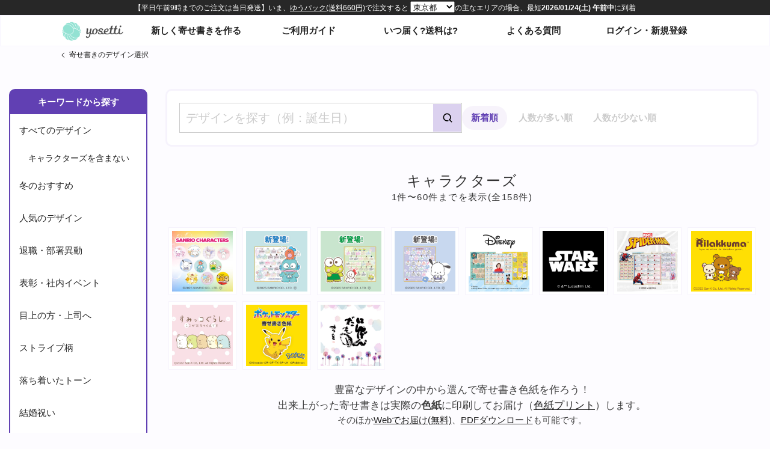

--- FILE ---
content_type: text/html; charset=UTF-8
request_url: https://yosetti.com/categories/characters/
body_size: 95949
content:
<!DOCTYPE html>
<html lang="ja" class="pagemode-PC">
<head>
<meta name="base-url" content="https://yosetti.com">
<meta name="cdn-url" content="https://static.yosetti.com/templatesrc">
<meta http-equiv="Content-Type" content="text/html; charset=utf-8">
<meta name="format-detection" content="telephone=no">
<title>キャラクターズ | オンライン寄せ書きヨセッティ</title>
<script src="https://static.yosetti.com/assets/js/jquery-3.5.1.min.js"></script>
<style>.google-auto-placed {display: none !important;}</style><meta name="description" content="｢キャラクターズの色紙デザイン｣ 300種類以上の豊富な色紙デザイン・最短当日発送。出来上がった寄せ書は｢色紙プリント｣(最短当日発送)、｢PDFダウンロード｣、｢Webでお届け｣(無料)でプレゼントできます。"/><meta name="csrf-token" content="QISt3GK3vwfb6bdFE1BDKA3t5glFASGAV01tQhst">
<meta property="og:image" content="https://static.yosetti.com/assets/img/og/og-characters.jpg">

<link rel="stylesheet" href="https://static.yosetti.com/assets/css/layout_new.css?v=20260121"/>
<link rel="stylesheet" href="https://static.yosetti.com/assets/css/common.css">
<link rel="stylesheet" href="https://static.yosetti.com/assets/css/directory/page-categories.css?v=20260121">
<link rel="stylesheet" href="https://static.yosetti.com/assets/css/elements/categories-all.css?v=20260121">
<link href="https://static.yosetti.com/assets/favicon.ico" rel="shortcut icon">
<script>const CHECK_UA_SCRIPT_URL = 'https://static.yosetti.com/assets/js/checkUA.min.js';</script>
<script src="https://static.yosetti.com/assets/js/js.cookie.min.js"></script>
<script src="https://static.yosetti.com/assets/js/layout-control_v2.min.js?v=20260121"></script>
<!-- Google Tag Manager -->
<script>(function(w,d,s,l,i){w[l]=w[l]||[];w[l].push({'gtm.start': new Date().getTime(),event:'gtm.js'});var f=d.getElementsByTagName(s)[0], j=d.createElement(s),dl=l!='dataLayer'?'&l='+l:'';j.async=true;j.src= 'https://www.googletagmanager.com/gtm.js?id='+i+dl;f.parentNode.insertBefore(j,f);})(window,document,'script','dataLayer','GTM-W6X7KJD');</script>
</head>
<body class="lang-ja ">
<noscript><iframe src="https://www.googletagmanager.com/ns.html?id=GTM-W6X7KJD" height="0" width="0" style="display:none;visibility:hidden"></iframe></noscript>
<div id="pcTitle"><div class="date"><iframe src="https://yosetti.com/deliveries/list3?p=13" frameborder="0"></iframe></div>
<div class="header-menu"><div><p class="logo"><a href="http://www.yosetti.com">オンライン寄せ書きヨセッティトップページ</a></p><div class="menu">
<a href="https://yosetti.com/categories/all" class="menu-create">新しく寄せ書きを作る</a>
<a href="https://www.yosetti.com/guide/" class="menu-guide">ご利用ガイド</a>
<a href="https://www.yosetti.com/guide/calendar/" class="menu-calendar">いつ届く?送料は?</a>
<a href="https://www.yosetti.com/hc/" class="menu-faq">よくある質問</a>
<a href="https://yosetti.com/users/login" class="menu-login">ログイン・新規登録</a>
</div></div></div>
<div class="breadcrumb"><div class="wd1080 auto"><a href="https://yosetti.com/categories">寄せ書きのデザイン選択</a></div></div>
<style>.pagemode-PC #container{padding-top:28px;}</style>
</div>
<noscript><div id="noscript">yosettiではJavaScriptを多用しているため、JavaScriptの設定を有効にする必要があります。 このブラウザでは、JavaScript が無効になっているか、サポートされていないようです。 ブラウザのオプションを変更して JavaScript を有効にし、もうこのページを読み込み直してください。</div><style>/*#container,#loginAs{display:none;}*/</style></noscript>
<div id="container" class="container--longwidth">
<div class="container__side onlypc">
<div>
    <ul class="category-category__keyword">
        <h3>キーワードから探す</h3>
        <li><a href="/categories/all/" class="category-category__txt">すべてのデザイン</a>
            <ul>
                <li><a href="/categories/all2/" class="category-category__txt">キャラクターズを含まない</a></li>
            </ul>
        </li>
        <li><a href="/categories/seasonal/" class="category-category__txt">冬のおすすめ</a></li>
        <li><a href="/categories/" class="category-category__txt">人気のデザイン</a></li>
        <li><a href="/categories/graduation/" class="category-category__txt">退職・部署異動</a></li>
        
        <li><a href="/categories/benefits/" class="category-category__txt">表彰・社内イベント</a></li>
        <li><a href="/categories/all/?search=目上の方・上司へ" class="category-category__txt">目上の方・上司へ</a></li>
        <li><a href="/categories/stripe/" class="category-category__txt">ストライプ柄</a></li>
        <li><a href="/categories/all/?search=落ち着いたトーン" class="category-category__txt">落ち着いたトーン</a></li>
        <li><a href="/categories/wedding/" class="category-category__txt">結婚祝い</a></li>
        <li><a href="/categories/birthday/" class="category-category__txt">お誕生日祝い</a></li>
        <li><a href="/categories/kids/" class="category-category__txt">キッズ・卒業・卒園</a></li>
        <li><a href="/categories/all/?search=スポーツ" class="category-category__txt">スポーツ</a></li>
        <li><a href="/categories/oshikatsu/" class="category-category__txt">推し活・推し事</a></li>
    </ul>
    <ul class="category-category__chara">
        <li><a href="/categories/characters/" class="category-category__txt">キャラクターズすべて</a></li>
        <li>
            <a href="/categories/characters/disney" class="category-category__txt">ディズニー</a>
            <ul>
                <li><a href="/categories/characters/disney#cat1">ミッキー&フレンズ</a></li>
                <li><a href="/categories/characters/disney#cat2">くまのプーさん</a></li>
                <li><a href="/categories/characters/starwars" class="category-category__txt">スター・ウォーズ</a></li>
                <li><a href="/categories/characters/marvel" class="category-category__txt">マーベル</a></li>
            </ul>
        </li>
        <li>
            <a href="/categories/characters/sanrio" class="category-category__txt">サンリオキャラクターズ</a>
            <ul>
                <li><a href="/categories/characters/sanrio#HelloKitty">ハローキティ</a></li>
                <li><a href="/categories/characters/sanrio#cinnamon">シナモロール</a></li>
                <li><a href="/categories/characters/sanrio#pochacco">ポチャッコ</a></li>
                <li><a href="/categories/characters/sanrio#kuromi">クロミ</a></li>
                <li><a href="/categories/characters/sanrio#myMelody">マイメロディ</a></li>
                <li><a href="/categories/characters/sanrio#hangyodon">ハンギョドン</a></li>
                <li><a href="/categories/characters/sanrio#keroppi">けろけろけろっぴ</a></li>
                <li><a href="/categories/characters/sanrio#pompompurin">ポムポムプリン</a></li>
                <li><a href="/categories/characters/sanrio#kikilala">リトルツインスターズ</a></li>
                <li><a href="/categories/characters/sanrio#gudetama">ぐでたま</a></li>
            </ul>
        </li>
        <li><a href="/categories/characters/rilakkuma" class="category-category__txt">リラックマ</a></li>
        <li><a href="/categories/characters/sumikko" class="category-category__txt">すみっコぐらし</a></li>
        <li><a href="/categories/characters/pokemon" class="category-category__txt">ポケットモンスター</a></li>
        <li><a href="/categories/mitsuo/" class="category-category__txt">相田みつを</a></li>
    </ul>
    <ul>
        <li><a href="/categories/out_of_season/" class="category-category__txt">オフシーズン</a></li>
    </ul>
    <h3>色から選ぶ</h3>
    <ul class="color cf">
        <li><a href="/categories/color/white/" style="background:#FFF" class="category-white">White</a></li>
        <li><a href="/categories/color/red/" style="background: linear-gradient(-45deg, #fb5c7f 0%,#E91E63 100%);" class="category-red">Red</a></li>
        <li><a href="/categories/color/orange/" style="background: linear-gradient(-45deg, #fcff4e 0%,#FF9800 100%);" class="category-orange">Orange</a></li>
        <li><a href="/categories/color/brown/" style="background: linear-gradient(-45deg, #a7823e 0%,#d89e32 100%);" class="category-brown">Brown</a></li>
        <li><a href="/categories/color/blue/" style="background: linear-gradient(-45deg, #87e0fd 0%,#074ff7 100%); " class="category-blue">Blue</a></li>
        <li><a href="/categories/color/green/" style="background:linear-gradient(-45deg, #87fdc1 0%,#2cd031 100%);" class="category-green">Green</a></li>
        <li><a href="/categories/color/purple/" style="background:linear-gradient(-45deg, #7f6abb 0%,#8d6fd8 100%);" class="category-purple">Purple</a></li>
    </ul>
    </div>
<div><div style="margin:0px auto 5px auto;width: 100%;"><iframe width="100%" height="128" src="https://www.youtube.com/embed/DsUcmqU1NyA" frameborder="0" allow="autoplay; encrypted-media" allowfullscreen style="display: block"></iframe></div></div><div>
<a href="https://lp.yosetti.com/giftee/about.html" target="_blank"><img src="https://static.yosetti.com/assets/img/egift/banner.png?v=2" width="100%"></a>
<a href="https://www.yosetti.com/guide/sample/"><img src="https://static.yosetti.com/assets/img/banner/banner_aboutGuide.jpg" width="100%"></a>
<a href="https://yosetti.com/mainyosegakis/invite?sample&id=2054419&sc=sample" target="_blank"><img src="https://static.yosetti.com/assets/img/banner/banner_nologin_large.jpg?v=2" width="100%"></a>
</div>
<div class="category-sticky">
<ul>
<li><a href="/categories/all/">すべてのデザイン</a></li>
<li><a href="/categories/seasonal/">冬のおすすめ</a></li>
<li><a href="/categories/">人気のデザイン</a></li>
<li><a href="/categories/characters/">キャラクターズすべて</a></li>
<li><a href="/categories/graduation/">退職・部署異動</a></li>
<li><a href="/categories/benefits/">表彰・社内イベント</a></li>
<li><a href="/categories/all/?search=目上の方・上司へ">目上の方・上司へ</a></li>
<li><a href="/categories/stripe/">ストライプ柄</a></li>
<li><a href="/categories/all/?search=落ち着いたトーン">落ち着いたトーン</a></li>
<li><a href="/categories/wedding/">結婚祝い</a></li>
<li><a href="/categories/birthday/">お誕生日祝い</a></li>
<li><a href="/categories/kids/">キッズ・卒業・卒園</a></li>
<li><a href="/categories/oshikatsu/">推し活・推し事</a></li>
</ul>
</div></div>
<div class="container__main">
<div class="module-03 module-03--flex">
    <div id="search_form_category">
        <form action="/categories/all/" method="get">
            <div>
                                                                <input type="text" name="search" id="search" value="" maxlength="50" placeholder="デザインを探す（例：誕生日）">
                <input type="submit" id="searchsubmit" value="検索">
            </div>
            <div class="search_form_category__tags onlysp">
                <a href="/categories/seasonal/">冬のおすすめ</a>
                <a href="/categories/all">すべてのデザイン</a>
                <a href="/categories/graduation/">退職・部署異動</a>
                <a href="/categories/kids/">キッズ・卒業・卒園</a>
                <a href="/categories/all/?search=目上の方・上司へ">目上の方・上司へ</a>
                <a href="/categories/stripe/">ストライプ柄</a>
                <a href="/categories/all/?search=落ち着いたトーン">落ち着いたトーン</a>
                <a href="/categories/birthday/">お誕生日祝い</a>
                <a href="/categories/characters/disney">ディズニー</a>
                <a href="/categories/characters/sanrio">サンリオ</a>
                <a href="/categories/characters/pokemon">ポケモン</a>
                <a href="/categories/characters/sumikko">すみっコぐらし</a>
                <a href="/categories/characters/rilakkuma">リラックマ</a>
                <a href="/categories/mitsuo">相田みつを</a>
                <a href="/categories/all/?search=スポーツ">スポーツ</a>
                <a href="/categories/oshikatsu/">推し活</a>
            </div>
        </form>
    </div>

    <div id="search_form_sort">
        <ul>
            <li>
                                <a href="?search=&amp;sort=id&amp;direction=desc&amp;photo_flg="
                   class="focus"
                >新着順</a>
            </li>
            <li>
                                <a href="?search=&amp;sort=number_of_yosegaki&amp;direction=desc&amp;photo_flg="
                   class=""
                >人数が多い順</a>
            </li>
            <li>
                                <a href="?search=&amp;sort=number_of_yosegaki&amp;direction=asc&amp;photo_flg="
                   class=""
                >人数が少ない順</a>
            </li>
        </ul>
    </div>
</div>
<div id="contents" class="contents-category cf">
<header>
<h1>キャラクターズ</h1>
</header>
<div class="contents-category__banner">
<div><a href="/categories/characters/sanrio"><img src="https://static.yosetti.com/assets/img/chara/banner_sanrio_2.jpg" width="100%" alt="サンリオキャラクターズ寄せ書き" class=""></a></div>
<div class="onlypc"><a href="/categories/characters/sanrio#hangyodon"><img src="https://static.yosetti.com/assets/img/chara/banner_sanrio_hangyodon.jpg" width="100%" alt="サンリオキャラクターズ"></a></div>
<div class="onlypc"><a href="/categories/characters/sanrio#keroppi"><img src="https://static.yosetti.com/assets/img/chara/banner_sanrio_keroppi.jpg" width="100%" alt="サンリオキャラクターズ"></a></div>
<div><a href="/categories/characters/sanrio#pochacco"><img src="https://static.yosetti.com/assets/img/chara/banner_sanrio_pochacco.jpg" width="100%" alt="サンリオキャラクターズ"></a></div>
<div><a href="/categories/characters/disney"><img src="https://static.yosetti.com/assets/img/chara/banner_disney_2.jpg" width="100%" alt="ディズニーデザイン寄せ書き" class=""></a></div>
<div><a href="/categories/characters/starwars"><img src="https://static.yosetti.com/assets/img/chara/banner_starwars_2.jpg" width="100%" alt="スター・ウォーズ デザイン寄せ書き" class=""></a></div>
<div><a href="/categories/characters/marvel"><img src="https://static.yosetti.com/assets/img/chara/banner_marvel_2.jpg" width="100%" alt="マーベル(スパイダーマン) デザイン寄せ書き" class=""></a></div>
<div><a href="/categories/characters/rilakkuma"><img src="https://static.yosetti.com/assets/img/chara/banner_rilakkuma_2.jpg" width="100%" alt="リラックマ寄せ書き" class=""></a></div>
<div><a href="/categories/characters/sumikko"><img src="https://static.yosetti.com/assets/img/chara/banner_sumikko_2.jpg" width="100%" alt=" すみっコぐらし寄せ書き" class=""></a></div>
<div><a href="/categories/characters/pokemon"><img src="https://static.yosetti.com/assets/img/chara/banner_pokemon_2.jpg?v=3" width="100%" alt="ポケットモンスターデザイン寄せ書き" class=""></a></div>
<div><a href="/categories/mitsuo/"><img src="https://static.yosetti.com/assets/img/chara/banner_mitsuo_2.jpg" width="100%" alt="相田みつを" class=""></a></div>
</div>
<div class="mg10-t contents-category__lead">
<p>
豊富なデザインの中から選んで寄せ書き色紙を作ろう！<br>出来上がった寄せ書きは実際の<strong>色紙</strong>に印刷してお届け（<a href="https://www.yosetti.com/guide/sample/" target="_blank">色紙プリント</a>）します。
</p>
<p>そのほか<a href="https://www.yosetti.com/guide/web/" target="_blank">Webでお届け(無料)</a>、<a href="https://www.yosetti.com/guide/pdf_sample/" target="_blank">PDFダウンロード</a>も可能です。</p>
<div class="mainimgLead__guide mg0-b mg10-t"><div class="mainimgLead__guide__kanji"><a href="https://lp.yosetti.com/guide/1_yosetti_for_kanji.pdf" target="_blank" rel="noopener"><img src="https://lp.yosetti.com/guide/1_yosetti_for_kanji.png"><strong>幹事向け</strong>かんたんガイドPDF<small>寄せ書きの作成からお届けまでの手順</small></a></div></div></div>
<div class="category-popularity mt-15">
<div class="category-filter">
            <ul class="cf">
                <li>
                                        <a href="?search=&amp;sort=&amp;direction=&amp;photo_flg=on"
                       class="">
                        贈り相手の写真の枠有りのみ</a>
                </li>
                <li>
                                        <a href="?search=&amp;sort=&amp;direction=&amp;photo_flg=off"
                       class="">
                        贈り相手の写真の枠無しのみ</a>
                </li>
            </ul>
        </div>
    
    
<link rel="stylesheet" href="https://static.yosetti.com/assets/css/elements/categories-keyword.css">

<div class="module-02">
<a class="item" href="https://yosetti.com/categories/detail?id=813">
    <div class="item__thumb">
        <img src="https://static.yosetti.com/assets/img/pl/2.png" data-src="https://static.yosetti.com/templatesrc/_thumb_mini/813.jpg" class="js-tadaimg">
        <img src="https://static.yosetti.com/assets/img/pl/2.png" data-src="https://static.yosetti.com/templatesrc/813/img/background_view.jpg" class="js-tadaimg onlypc">
    </div>
    <div class="item__label">
                                            <div class="item-chara"><img src="https://static.yosetti.com/assets/img/chara/label_characters2.svg" alt="キャラクターズ"></div>
            </div>
    <div class="item__detail">
        ポケットモンスター ピカチュウ-ピンク-
    </div>
    <dl>
        <dt>メッセージの文字数</dt>
                    <dd>140文字</dd>
            </dl>
    <dl>
        <dt>1枚に収まる人数</dt>
        <dd>1〜22人</dd>
    </dl>
    <p class="bb-0">22人を越えると寄せ書きの枚数(ページ)が自動的に増えます。</p>
</a>
<a class="item" href="https://yosetti.com/categories/detail?id=812">
    <div class="item__thumb">
        <img src="https://static.yosetti.com/assets/img/pl/2.png" data-src="https://static.yosetti.com/templatesrc/_thumb_mini/812.jpg" class="js-tadaimg">
        <img src="https://static.yosetti.com/assets/img/pl/2.png" data-src="https://static.yosetti.com/templatesrc/812/img/background_view.jpg" class="js-tadaimg onlypc">
    </div>
    <div class="item__label">
                                    <div class="item-pop">冬のおすすめ</div>
                            <div class="item-chara"><img src="https://static.yosetti.com/assets/img/chara/label_characters2.svg" alt="キャラクターズ"></div>
            </div>
    <div class="item__detail">
        ポケットモンスター [大人数用] Pokémon Joyful days
    </div>
    <dl>
        <dt>メッセージの文字数</dt>
                    <dd>80文字</dd>
            </dl>
    <dl>
        <dt>1枚に収まる人数</dt>
        <dd>1〜42人</dd>
    </dl>
    <p class="bb-0">42人を越えると寄せ書きの枚数(ページ)が自動的に増えます。</p>
</a>
<a class="item" href="https://yosetti.com/categories/detail?id=811">
    <div class="item__thumb">
        <img src="https://static.yosetti.com/assets/img/pl/2.png" data-src="https://static.yosetti.com/templatesrc/_thumb_mini/811.jpg" class="js-tadaimg">
        <img src="https://static.yosetti.com/assets/img/pl/2.png" data-src="https://static.yosetti.com/templatesrc/811/img/background_view.jpg" class="js-tadaimg onlypc">
    </div>
    <div class="item__label">
                                            <div class="item-chara"><img src="https://static.yosetti.com/assets/img/chara/label_characters2.svg" alt="キャラクターズ"></div>
            </div>
    <div class="item__detail">
        ポケットモンスター [大人数用] Pokémon Pikachu number025
    </div>
    <dl>
        <dt>メッセージの文字数</dt>
                    <dd>80文字</dd>
            </dl>
    <dl>
        <dt>1枚に収まる人数</dt>
        <dd>1〜43人</dd>
    </dl>
    <p class="bb-0">43人を越えると寄せ書きの枚数(ページ)が自動的に増えます。</p>
</a>
<a class="item" href="https://yosetti.com/categories/detail?id=810">
    <div class="item__thumb">
        <img src="https://static.yosetti.com/assets/img/pl/2.png" data-src="https://static.yosetti.com/templatesrc/_thumb_mini/810.jpg" class="js-tadaimg">
        <img src="https://static.yosetti.com/assets/img/pl/2.png" data-src="https://static.yosetti.com/templatesrc/810/img/background_view.jpg" class="js-tadaimg onlypc">
    </div>
    <div class="item__label">
                                            <div class="item-chara"><img src="https://static.yosetti.com/assets/img/chara/label_characters2.svg" alt="キャラクターズ"></div>
            </div>
    <div class="item__detail">
        ポケットモンスター Pokémon WAGARA modern
    </div>
    <dl>
        <dt>メッセージの文字数</dt>
                    <dd>140文字</dd>
            </dl>
    <dl>
        <dt>1枚に収まる人数</dt>
        <dd>1〜23人</dd>
    </dl>
    <p class="bb-0">23人を越えると寄せ書きの枚数(ページ)が自動的に増えます。</p>
</a>
<a class="item" href="https://yosetti.com/categories/detail?id=809">
    <div class="item__thumb">
        <img src="https://static.yosetti.com/assets/img/pl/2.png" data-src="https://static.yosetti.com/templatesrc/_thumb_mini/809.jpg" class="js-tadaimg">
        <img src="https://static.yosetti.com/assets/img/pl/2.png" data-src="https://static.yosetti.com/templatesrc/809/img/background_view.jpg" class="js-tadaimg onlypc">
    </div>
    <div class="item__label">
                                            <div class="item-chara"><img src="https://static.yosetti.com/assets/img/chara/label_characters2.svg" alt="キャラクターズ"></div>
            </div>
    <div class="item__detail">
        ポケットモンスター Pokémon Watercolor
    </div>
    <dl>
        <dt>メッセージの文字数</dt>
                    <dd>140文字</dd>
            </dl>
    <dl>
        <dt>1枚に収まる人数</dt>
        <dd>1〜21人</dd>
    </dl>
    <p class="bb-0">21人を越えると寄せ書きの枚数(ページ)が自動的に増えます。</p>
</a>
<a class="item" href="https://yosetti.com/categories/detail?id=808">
    <div class="item__thumb">
        <img src="https://static.yosetti.com/assets/img/pl/2.png" data-src="https://static.yosetti.com/templatesrc/_thumb_mini/808.jpg" class="js-tadaimg">
        <img src="https://static.yosetti.com/assets/img/pl/2.png" data-src="https://static.yosetti.com/templatesrc/808/img/background_view.jpg" class="js-tadaimg onlypc">
    </div>
    <div class="item__label">
                                            <div class="item-chara"><img src="https://static.yosetti.com/assets/img/chara/label_characters2.svg" alt="キャラクターズ"></div>
            </div>
    <div class="item__detail">
        ポケットモンスター Pokémon SPORTS TIME
    </div>
    <dl>
        <dt>メッセージの文字数</dt>
                    <dd>140文字</dd>
            </dl>
    <dl>
        <dt>1枚に収まる人数</dt>
        <dd>1〜21人</dd>
    </dl>
    <p class="bb-0">21人を越えると寄せ書きの枚数(ページ)が自動的に増えます。</p>
</a>
<a class="item" href="https://yosetti.com/categories/detail?id=807">
    <div class="item__thumb">
        <img src="https://static.yosetti.com/assets/img/pl/2.png" data-src="https://static.yosetti.com/templatesrc/_thumb_mini/807.jpg" class="js-tadaimg">
        <img src="https://static.yosetti.com/assets/img/pl/2.png" data-src="https://static.yosetti.com/templatesrc/807/img/background_view.jpg" class="js-tadaimg onlypc">
    </div>
    <div class="item__label">
                                            <div class="item-chara"><img src="https://static.yosetti.com/assets/img/chara/label_characters2.svg" alt="キャラクターズ"></div>
            </div>
    <div class="item__detail">
        ポケットモンスター Pokémon Floral Ensemble -イーブイ-
    </div>
    <dl>
        <dt>メッセージの文字数</dt>
                    <dd>140文字</dd>
            </dl>
    <dl>
        <dt>1枚に収まる人数</dt>
        <dd>1〜23人</dd>
    </dl>
    <p class="bb-0">23人を越えると寄せ書きの枚数(ページ)が自動的に増えます。</p>
</a>
<a class="item" href="https://yosetti.com/categories/detail?id=806">
    <div class="item__thumb">
        <img src="https://static.yosetti.com/assets/img/pl/2.png" data-src="https://static.yosetti.com/templatesrc/_thumb_mini/806.jpg" class="js-tadaimg">
        <img src="https://static.yosetti.com/assets/img/pl/2.png" data-src="https://static.yosetti.com/templatesrc/806/img/background_view.jpg" class="js-tadaimg onlypc">
    </div>
    <div class="item__label">
                                            <div class="item-chara"><img src="https://static.yosetti.com/assets/img/chara/label_characters2.svg" alt="キャラクターズ"></div>
            </div>
    <div class="item__detail">
        ポケットモンスター Pokémon Floral Ensemble -ピカチュウ-
    </div>
    <dl>
        <dt>メッセージの文字数</dt>
                    <dd>140文字</dd>
            </dl>
    <dl>
        <dt>1枚に収まる人数</dt>
        <dd>1〜23人</dd>
    </dl>
    <p class="bb-0">23人を越えると寄せ書きの枚数(ページ)が自動的に増えます。</p>
</a>
<a class="item" href="https://yosetti.com/categories/detail?id=805">
    <div class="item__thumb">
        <img src="https://static.yosetti.com/assets/img/pl/2.png" data-src="https://static.yosetti.com/templatesrc/_thumb_mini/805.jpg" class="js-tadaimg">
        <img src="https://static.yosetti.com/assets/img/pl/2.png" data-src="https://static.yosetti.com/templatesrc/805/img/background_view.jpg" class="js-tadaimg onlypc">
    </div>
    <div class="item__label">
                                            <div class="item-chara"><img src="https://static.yosetti.com/assets/img/chara/label_characters2.svg" alt="キャラクターズ"></div>
            </div>
    <div class="item__detail">
        ポケットモンスター Pokémon Happy Party!
    </div>
    <dl>
        <dt>メッセージの文字数</dt>
                    <dd>140文字</dd>
            </dl>
    <dl>
        <dt>1枚に収まる人数</dt>
        <dd>1〜20人</dd>
    </dl>
    <p class="bb-0">20人を越えると寄せ書きの枚数(ページ)が自動的に増えます。</p>
</a>
<a class="item" href="https://yosetti.com/categories/detail?id=804">
    <div class="item__thumb">
        <img src="https://static.yosetti.com/assets/img/pl/2.png" data-src="https://static.yosetti.com/templatesrc/_thumb_mini/804.jpg" class="js-tadaimg">
        <img src="https://static.yosetti.com/assets/img/pl/2.png" data-src="https://static.yosetti.com/templatesrc/804/img/background_view.jpg" class="js-tadaimg onlypc">
    </div>
    <div class="item__label">
                                            <div class="item-chara"><img src="https://static.yosetti.com/assets/img/chara/label_characters2.svg" alt="キャラクターズ"></div>
            </div>
    <div class="item__detail">
        ポケットモンスター 写真大きめ！
    </div>
    <dl>
        <dt>メッセージの文字数</dt>
                    <dd>80文字</dd>
            </dl>
    <dl>
        <dt>1枚に収まる人数</dt>
        <dd>1〜22人</dd>
    </dl>
    <p class="bb-0">22人を越えると寄せ書きの枚数(ページ)が自動的に増えます。</p>
</a>
<a class="item" href="https://yosetti.com/categories/detail?id=802">
    <div class="item__thumb">
        <img src="https://static.yosetti.com/assets/img/pl/2.png" data-src="https://static.yosetti.com/templatesrc/_thumb_mini/802.jpg" class="js-tadaimg">
        <img src="https://static.yosetti.com/assets/img/pl/2.png" data-src="https://static.yosetti.com/templatesrc/802/img/background_view.jpg" class="js-tadaimg onlypc">
    </div>
    <div class="item__label">
                                            <div class="item-chara"><img src="https://static.yosetti.com/assets/img/chara/label_characters2.svg" alt="キャラクターズ"></div>
            </div>
    <div class="item__detail">
        ポケットモンスター モンスターボール
    </div>
    <dl>
        <dt>メッセージの文字数</dt>
                    <dd>140文字</dd>
            </dl>
    <dl>
        <dt>1枚に収まる人数</dt>
        <dd>1〜20人</dd>
    </dl>
    <p class="bb-0">20人を越えると寄せ書きの枚数(ページ)が自動的に増えます。</p>
</a>
<a class="item" href="https://yosetti.com/categories/detail?id=801">
    <div class="item__thumb">
        <img src="https://static.yosetti.com/assets/img/pl/2.png" data-src="https://static.yosetti.com/templatesrc/_thumb_mini/801.jpg" class="js-tadaimg">
        <img src="https://static.yosetti.com/assets/img/pl/2.png" data-src="https://static.yosetti.com/templatesrc/801/img/background_view.jpg" class="js-tadaimg onlypc">
    </div>
    <div class="item__label">
                                            <div class="item-chara"><img src="https://static.yosetti.com/assets/img/chara/label_characters2.svg" alt="キャラクターズ"></div>
            </div>
    <div class="item__detail">
        ポケットモンスター [大人数用] ピカチュウフェイス
    </div>
    <dl>
        <dt>メッセージの文字数</dt>
                    <dd>80文字</dd>
            </dl>
    <dl>
        <dt>1枚に収まる人数</dt>
        <dd>1〜42人</dd>
    </dl>
    <p class="bb-0">42人を越えると寄せ書きの枚数(ページ)が自動的に増えます。</p>
</a>
<a class="item" href="https://yosetti.com/categories/detail?id=800">
    <div class="item__thumb">
        <img src="https://static.yosetti.com/assets/img/pl/2.png" data-src="https://static.yosetti.com/templatesrc/_thumb_mini/800.jpg" class="js-tadaimg">
        <img src="https://static.yosetti.com/assets/img/pl/2.png" data-src="https://static.yosetti.com/templatesrc/800/img/background_view.jpg" class="js-tadaimg onlypc">
    </div>
    <div class="item__label">
                                            <div class="item-chara"><img src="https://static.yosetti.com/assets/img/chara/label_characters2.svg" alt="キャラクターズ"></div>
            </div>
    <div class="item__detail">
        ポケットモンスター [大人数用] ピカチュウと仲間たち
    </div>
    <dl>
        <dt>メッセージの文字数</dt>
                    <dd>80文字</dd>
            </dl>
    <dl>
        <dt>1枚に収まる人数</dt>
        <dd>1〜44人</dd>
    </dl>
    <p class="bb-0">44人を越えると寄せ書きの枚数(ページ)が自動的に増えます。</p>
</a>
<a class="item" href="https://yosetti.com/categories/detail?id=790">
    <div class="item__thumb">
        <img src="https://static.yosetti.com/assets/img/pl/2.png" data-src="https://static.yosetti.com/templatesrc/_thumb_mini/790.jpg" class="js-tadaimg">
        <img src="https://static.yosetti.com/assets/img/pl/2.png" data-src="https://static.yosetti.com/templatesrc/790/img/background_view.jpg" class="js-tadaimg onlypc">
    </div>
    <div class="item__label">
                    <div class="item-new" style="color:#6140b3;">NEW</div>
                                            <div class="item-chara"><img src="https://static.yosetti.com/assets/img/chara/label_characters2.svg" alt="キャラクターズ"></div>
            </div>
    <div class="item__detail">
        ディズニーデザイン寄せ書き 「ミッキー＆フレンズ」大人数用ミッキー
    </div>
    <dl>
        <dt>メッセージの文字数</dt>
                    <dd>80文字</dd>
            </dl>
    <dl>
        <dt>1枚に収まる人数</dt>
        <dd>1〜41人</dd>
    </dl>
    <p class="bb-0">41人を越えると寄せ書きの枚数(ページ)が自動的に増えます。</p>
</a>
<a class="item" href="https://yosetti.com/categories/detail?id=789">
    <div class="item__thumb">
        <img src="https://static.yosetti.com/assets/img/pl/2.png" data-src="https://static.yosetti.com/templatesrc/_thumb_mini/789.jpg" class="js-tadaimg">
        <img src="https://static.yosetti.com/assets/img/pl/2.png" data-src="https://static.yosetti.com/templatesrc/789/img/background_view.jpg" class="js-tadaimg onlypc">
    </div>
    <div class="item__label">
                    <div class="item-new" style="color:#6140b3;">NEW</div>
                                            <div class="item-chara"><img src="https://static.yosetti.com/assets/img/chara/label_characters2.svg" alt="キャラクターズ"></div>
            </div>
    <div class="item__detail">
        ディズニーデザイン寄せ書き 「ミッキー＆フレンズ」 YOU&#039;RE THE BEST!!
    </div>
    <dl>
        <dt>メッセージの文字数</dt>
                    <dd>140文字</dd>
            </dl>
    <dl>
        <dt>1枚に収まる人数</dt>
        <dd>1〜20人</dd>
    </dl>
    <p class="bb-0">20人を越えると寄せ書きの枚数(ページ)が自動的に増えます。</p>
</a>
<a class="item" href="https://yosetti.com/categories/detail?id=783">
    <div class="item__thumb">
        <img src="https://static.yosetti.com/assets/img/pl/2.png" data-src="https://static.yosetti.com/templatesrc/_thumb_mini/783.jpg" class="js-tadaimg">
        <img src="https://static.yosetti.com/assets/img/pl/2.png" data-src="https://static.yosetti.com/templatesrc/783/img/background_view.jpg" class="js-tadaimg onlypc">
    </div>
    <div class="item__label">
                    <div class="item-new" style="color:#6140b3;">NEW</div>
                                            <div class="item-chara"><img src="https://static.yosetti.com/assets/img/chara/label_characters2.svg" alt="キャラクターズ"></div>
            </div>
    <div class="item__detail">
        マーベルデザイン寄せ書き スパイダーマン 中人数用
    </div>
    <dl>
        <dt>メッセージの文字数</dt>
                    <dd>140文字</dd>
            </dl>
    <dl>
        <dt>1枚に収まる人数</dt>
        <dd>1〜22人</dd>
    </dl>
    <p class="bb-0">22人を越えると寄せ書きの枚数(ページ)が自動的に増えます。</p>
</a>
<a class="item" href="https://yosetti.com/categories/detail?id=782">
    <div class="item__thumb">
        <img src="https://static.yosetti.com/assets/img/pl/2.png" data-src="https://static.yosetti.com/templatesrc/_thumb_mini/782.jpg" class="js-tadaimg">
        <img src="https://static.yosetti.com/assets/img/pl/2.png" data-src="https://static.yosetti.com/templatesrc/782/img/background_view.jpg" class="js-tadaimg onlypc">
    </div>
    <div class="item__label">
                    <div class="item-new" style="color:#6140b3;">NEW</div>
                                            <div class="item-chara"><img src="https://static.yosetti.com/assets/img/chara/label_characters2.svg" alt="キャラクターズ"></div>
            </div>
    <div class="item__detail">
        マーベルデザイン寄せ書き スパイダーマン 大人数用
    </div>
    <dl>
        <dt>メッセージの文字数</dt>
                    <dd>80文字</dd>
            </dl>
    <dl>
        <dt>1枚に収まる人数</dt>
        <dd>1〜43人</dd>
    </dl>
    <p class="bb-0">43人を越えると寄せ書きの枚数(ページ)が自動的に増えます。</p>
</a>
<a class="item" href="https://yosetti.com/categories/detail?id=781">
    <div class="item__thumb">
        <img src="https://static.yosetti.com/assets/img/pl/2.png" data-src="https://static.yosetti.com/templatesrc/_thumb_mini/781.jpg" class="js-tadaimg">
        <img src="https://static.yosetti.com/assets/img/pl/2.png" data-src="https://static.yosetti.com/templatesrc/781/img/background_view.jpg" class="js-tadaimg onlypc">
    </div>
    <div class="item__label">
                    <div class="item-new" style="color:#6140b3;">NEW</div>
                                            <div class="item-chara"><img src="https://static.yosetti.com/assets/img/chara/label_characters2.svg" alt="キャラクターズ"></div>
            </div>
    <div class="item__detail">
        マーベルデザイン寄せ書き スパイダーマン WATERCOLOUR
    </div>
    <dl>
        <dt>メッセージの文字数</dt>
                    <dd>140文字</dd>
            </dl>
    <dl>
        <dt>1枚に収まる人数</dt>
        <dd>1〜23人</dd>
    </dl>
    <p class="bb-0">23人を越えると寄せ書きの枚数(ページ)が自動的に増えます。</p>
</a>
<a class="item" href="https://yosetti.com/categories/detail?id=766">
    <div class="item__thumb">
        <img src="https://static.yosetti.com/assets/img/pl/2.png" data-src="https://static.yosetti.com/templatesrc/_thumb_mini/766.jpg" class="js-tadaimg">
        <img src="https://static.yosetti.com/assets/img/pl/2.png" data-src="https://static.yosetti.com/templatesrc/766/img/background_view.jpg" class="js-tadaimg onlypc">
    </div>
    <div class="item__label">
                                            <div class="item-chara"><img src="https://static.yosetti.com/assets/img/chara/label_characters2.svg" alt="キャラクターズ"></div>
            </div>
    <div class="item__detail">
        ディズニーデザイン寄せ書き 「くまのプーさん」 大人数用・桜
    </div>
    <dl>
        <dt>メッセージの文字数</dt>
                    <dd>80文字</dd>
            </dl>
    <dl>
        <dt>1枚に収まる人数</dt>
        <dd>1〜44人</dd>
    </dl>
    <p class="bb-0">44人を越えると寄せ書きの枚数(ページ)が自動的に増えます。</p>
</a>
<a class="item" href="https://yosetti.com/categories/detail?id=765">
    <div class="item__thumb">
        <img src="https://static.yosetti.com/assets/img/pl/2.png" data-src="https://static.yosetti.com/templatesrc/_thumb_mini/765.jpg" class="js-tadaimg">
        <img src="https://static.yosetti.com/assets/img/pl/2.png" data-src="https://static.yosetti.com/templatesrc/765/img/background_view.jpg" class="js-tadaimg onlypc">
    </div>
    <div class="item__label">
                            <div class="item-new">人気</div>
                                    <div class="item-chara"><img src="https://static.yosetti.com/assets/img/chara/label_characters2.svg" alt="キャラクターズ"></div>
            </div>
    <div class="item__detail">
        ディズニーデザイン寄せ書き 「くまのプーさん」 バルーン
    </div>
    <dl>
        <dt>メッセージの文字数</dt>
                    <dd>140文字</dd>
            </dl>
    <dl>
        <dt>1枚に収まる人数</dt>
        <dd>1〜21人</dd>
    </dl>
    <p class="bb-0">21人を越えると寄せ書きの枚数(ページ)が自動的に増えます。</p>
</a>
<a class="item" href="https://yosetti.com/categories/detail?id=764">
    <div class="item__thumb">
        <img src="https://static.yosetti.com/assets/img/pl/2.png" data-src="https://static.yosetti.com/templatesrc/_thumb_mini/764.jpg" class="js-tadaimg">
        <img src="https://static.yosetti.com/assets/img/pl/2.png" data-src="https://static.yosetti.com/templatesrc/764/img/background_view.jpg" class="js-tadaimg onlypc">
    </div>
    <div class="item__label">
                            <div class="item-new">人気</div>
                                    <div class="item-chara"><img src="https://static.yosetti.com/assets/img/chara/label_characters2.svg" alt="キャラクターズ"></div>
            </div>
    <div class="item__detail">
        ディズニーデザイン寄せ書き「くまのプーさん」HUNNY!(大人数用)
    </div>
    <dl>
        <dt>メッセージの文字数</dt>
                    <dd>80文字</dd>
            </dl>
    <dl>
        <dt>1枚に収まる人数</dt>
        <dd>1〜45人</dd>
    </dl>
    <p class="bb-0">45人を越えると寄せ書きの枚数(ページ)が自動的に増えます。</p>
</a>
<a class="item" href="https://yosetti.com/categories/detail?id=763">
    <div class="item__thumb">
        <img src="https://static.yosetti.com/assets/img/pl/2.png" data-src="https://static.yosetti.com/templatesrc/_thumb_mini/763.jpg" class="js-tadaimg">
        <img src="https://static.yosetti.com/assets/img/pl/2.png" data-src="https://static.yosetti.com/templatesrc/763/img/background_view.jpg" class="js-tadaimg onlypc">
    </div>
    <div class="item__label">
                                    <div class="item-pop">冬のおすすめ</div>
                            <div class="item-chara"><img src="https://static.yosetti.com/assets/img/chara/label_characters2.svg" alt="キャラクターズ"></div>
            </div>
    <div class="item__detail">
        ディズニーデザイン寄せ書き 「くまのプーさん」 ガーデン
    </div>
    <dl>
        <dt>メッセージの文字数</dt>
                    <dd>140文字</dd>
            </dl>
    <dl>
        <dt>1枚に収まる人数</dt>
        <dd>1〜23人</dd>
    </dl>
    <p class="bb-0">23人を越えると寄せ書きの枚数(ページ)が自動的に増えます。</p>
</a>
<a class="item" href="https://yosetti.com/categories/detail?id=762">
    <div class="item__thumb">
        <img src="https://static.yosetti.com/assets/img/pl/2.png" data-src="https://static.yosetti.com/templatesrc/_thumb_mini/762.jpg" class="js-tadaimg">
        <img src="https://static.yosetti.com/assets/img/pl/2.png" data-src="https://static.yosetti.com/templatesrc/762/img/background_view.jpg" class="js-tadaimg onlypc">
    </div>
    <div class="item__label">
                                            <div class="item-chara"><img src="https://static.yosetti.com/assets/img/chara/label_characters2.svg" alt="キャラクターズ"></div>
            </div>
    <div class="item__detail">
        ディズニーデザイン寄せ書き 「くまのプーさん」 ボタニカル
    </div>
    <dl>
        <dt>メッセージの文字数</dt>
                    <dd>140文字</dd>
            </dl>
    <dl>
        <dt>1枚に収まる人数</dt>
        <dd>1〜19人</dd>
    </dl>
    <p class="bb-0">19人を越えると寄せ書きの枚数(ページ)が自動的に増えます。</p>
</a>
<a class="item" href="https://yosetti.com/categories/detail?id=761">
    <div class="item__thumb">
        <img src="https://static.yosetti.com/assets/img/pl/2.png" data-src="https://static.yosetti.com/templatesrc/_thumb_mini/761.jpg" class="js-tadaimg">
        <img src="https://static.yosetti.com/assets/img/pl/2.png" data-src="https://static.yosetti.com/templatesrc/761/img/background_view.jpg" class="js-tadaimg onlypc">
    </div>
    <div class="item__label">
                                            <div class="item-chara"><img src="https://static.yosetti.com/assets/img/chara/label_characters2.svg" alt="キャラクターズ"></div>
            </div>
    <div class="item__detail">
        ディズニーデザイン寄せ書き「くまのプーさん」クラシック(大人数用)
    </div>
    <dl>
        <dt>メッセージの文字数</dt>
                    <dd>80文字</dd>
            </dl>
    <dl>
        <dt>1枚に収まる人数</dt>
        <dd>1〜45人</dd>
    </dl>
    <p class="bb-0">45人を越えると寄せ書きの枚数(ページ)が自動的に増えます。</p>
</a>
<a class="item" href="https://yosetti.com/categories/detail?id=760">
    <div class="item__thumb">
        <img src="https://static.yosetti.com/assets/img/pl/2.png" data-src="https://static.yosetti.com/templatesrc/_thumb_mini/760.jpg" class="js-tadaimg">
        <img src="https://static.yosetti.com/assets/img/pl/2.png" data-src="https://static.yosetti.com/templatesrc/760/img/background_view.jpg" class="js-tadaimg onlypc">
    </div>
    <div class="item__label">
                                            <div class="item-chara"><img src="https://static.yosetti.com/assets/img/chara/label_characters2.svg" alt="キャラクターズ"></div>
            </div>
    <div class="item__detail">
        ディズニーデザイン寄せ書き「くまのプーさん」 SMILE!
    </div>
    <dl>
        <dt>メッセージの文字数</dt>
                    <dd>140文字</dd>
            </dl>
    <dl>
        <dt>1枚に収まる人数</dt>
        <dd>1〜24人</dd>
    </dl>
    <p class="bb-0">24人を越えると寄せ書きの枚数(ページ)が自動的に増えます。</p>
</a>
<a class="item" href="https://yosetti.com/categories/detail?id=759">
    <div class="item__thumb">
        <img src="https://static.yosetti.com/assets/img/pl/2.png" data-src="https://static.yosetti.com/templatesrc/_thumb_mini/759.jpg" class="js-tadaimg">
        <img src="https://static.yosetti.com/assets/img/pl/2.png" data-src="https://static.yosetti.com/templatesrc/759/img/background_view.jpg" class="js-tadaimg onlypc">
    </div>
    <div class="item__label">
                    <div class="item-new" style="color:#6140b3;">NEW</div>
                                            <div class="item-chara"><img src="https://static.yosetti.com/assets/img/chara/label_characters2.svg" alt="キャラクターズ"></div>
            </div>
    <div class="item__detail">
        スター・ウォーズデザイン寄せ書き Skater Vader
    </div>
    <dl>
        <dt>メッセージの文字数</dt>
                    <dd>80文字</dd>
            </dl>
    <dl>
        <dt>1枚に収まる人数</dt>
        <dd>1〜37人</dd>
    </dl>
    <p class="bb-0">37人を越えると寄せ書きの枚数(ページ)が自動的に増えます。</p>
</a>
<a class="item" href="https://yosetti.com/categories/detail?id=758">
    <div class="item__thumb">
        <img src="https://static.yosetti.com/assets/img/pl/2.png" data-src="https://static.yosetti.com/templatesrc/_thumb_mini/758.jpg" class="js-tadaimg">
        <img src="https://static.yosetti.com/assets/img/pl/2.png" data-src="https://static.yosetti.com/templatesrc/758/img/background_view.jpg" class="js-tadaimg onlypc">
    </div>
    <div class="item__label">
                                            <div class="item-chara"><img src="https://static.yosetti.com/assets/img/chara/label_characters2.svg" alt="キャラクターズ"></div>
            </div>
    <div class="item__detail">
        スター・ウォーズデザイン寄せ書き タイルデザイン
    </div>
    <dl>
        <dt>メッセージの文字数</dt>
                    <dd>80文字</dd>
            </dl>
    <dl>
        <dt>1枚に収まる人数</dt>
        <dd>1〜42人</dd>
    </dl>
    <p class="bb-0">42人を越えると寄せ書きの枚数(ページ)が自動的に増えます。</p>
</a>
<a class="item" href="https://yosetti.com/categories/detail?id=757">
    <div class="item__thumb">
        <img src="https://static.yosetti.com/assets/img/pl/2.png" data-src="https://static.yosetti.com/templatesrc/_thumb_mini/757.jpg" class="js-tadaimg">
        <img src="https://static.yosetti.com/assets/img/pl/2.png" data-src="https://static.yosetti.com/templatesrc/757/img/background_view.jpg" class="js-tadaimg onlypc">
    </div>
    <div class="item__label">
                    <div class="item-new" style="color:#6140b3;">NEW</div>
                                            <div class="item-chara"><img src="https://static.yosetti.com/assets/img/chara/label_characters2.svg" alt="キャラクターズ"></div>
            </div>
    <div class="item__detail">
        スター・ウォーズデザイン寄せ書き WATERCOLOUR
    </div>
    <dl>
        <dt>メッセージの文字数</dt>
                    <dd>140文字</dd>
            </dl>
    <dl>
        <dt>1枚に収まる人数</dt>
        <dd>1〜28人</dd>
    </dl>
    <p class="bb-0">28人を越えると寄せ書きの枚数(ページ)が自動的に増えます。</p>
</a>
<a class="item" href="https://yosetti.com/categories/detail?id=756">
    <div class="item__thumb">
        <img src="https://static.yosetti.com/assets/img/pl/2.png" data-src="https://static.yosetti.com/templatesrc/_thumb_mini/756.jpg" class="js-tadaimg">
        <img src="https://static.yosetti.com/assets/img/pl/2.png" data-src="https://static.yosetti.com/templatesrc/756/img/background_view.jpg" class="js-tadaimg onlypc">
    </div>
    <div class="item__label">
                                            <div class="item-chara"><img src="https://static.yosetti.com/assets/img/chara/label_characters2.svg" alt="キャラクターズ"></div>
            </div>
    <div class="item__detail">
        スター・ウォーズデザイン寄せ書き 「ストームトルーパー」
    </div>
    <dl>
        <dt>メッセージの文字数</dt>
                    <dd>140文字</dd>
            </dl>
    <dl>
        <dt>1枚に収まる人数</dt>
        <dd>1〜20人</dd>
    </dl>
    <p class="bb-0">20人を越えると寄せ書きの枚数(ページ)が自動的に増えます。</p>
</a>
<a class="item" href="https://yosetti.com/categories/detail?id=755">
    <div class="item__thumb">
        <img src="https://static.yosetti.com/assets/img/pl/2.png" data-src="https://static.yosetti.com/templatesrc/_thumb_mini/755.jpg" class="js-tadaimg">
        <img src="https://static.yosetti.com/assets/img/pl/2.png" data-src="https://static.yosetti.com/templatesrc/755/img/background_view.jpg" class="js-tadaimg onlypc">
    </div>
    <div class="item__label">
                                            <div class="item-chara"><img src="https://static.yosetti.com/assets/img/chara/label_characters2.svg" alt="キャラクターズ"></div>
            </div>
    <div class="item__detail">
        スター・ウォーズデザイン寄せ書き 「Rebel Alliance」
    </div>
    <dl>
        <dt>メッセージの文字数</dt>
                    <dd>140文字</dd>
            </dl>
    <dl>
        <dt>1枚に収まる人数</dt>
        <dd>1〜23人</dd>
    </dl>
    <p class="bb-0">23人を越えると寄せ書きの枚数(ページ)が自動的に増えます。</p>
</a>
<a class="item" href="https://yosetti.com/categories/detail?id=754">
    <div class="item__thumb">
        <img src="https://static.yosetti.com/assets/img/pl/2.png" data-src="https://static.yosetti.com/templatesrc/_thumb_mini/754.jpg" class="js-tadaimg">
        <img src="https://static.yosetti.com/assets/img/pl/2.png" data-src="https://static.yosetti.com/templatesrc/754/img/background_view.jpg" class="js-tadaimg onlypc">
    </div>
    <div class="item__label">
                                            <div class="item-chara"><img src="https://static.yosetti.com/assets/img/chara/label_characters2.svg" alt="キャラクターズ"></div>
            </div>
    <div class="item__detail">
        【大人数用】スター・ウォーズデザイン寄せ書き 「ダースベーダー」
    </div>
    <dl>
        <dt>メッセージの文字数</dt>
                    <dd>80文字</dd>
            </dl>
    <dl>
        <dt>1枚に収まる人数</dt>
        <dd>1〜42人</dd>
    </dl>
    <p class="bb-0">42人を越えると寄せ書きの枚数(ページ)が自動的に増えます。</p>
</a>
<a class="item" href="https://yosetti.com/categories/detail?id=753">
    <div class="item__thumb">
        <img src="https://static.yosetti.com/assets/img/pl/2.png" data-src="https://static.yosetti.com/templatesrc/_thumb_mini/753.jpg" class="js-tadaimg">
        <img src="https://static.yosetti.com/assets/img/pl/2.png" data-src="https://static.yosetti.com/templatesrc/753/img/background_view.jpg" class="js-tadaimg onlypc">
    </div>
    <div class="item__label">
                                            <div class="item-chara"><img src="https://static.yosetti.com/assets/img/chara/label_characters2.svg" alt="キャラクターズ"></div>
            </div>
    <div class="item__detail">
        スター・ウォーズデザイン寄せ書き 「ヨーダ」【大人数用】
    </div>
    <dl>
        <dt>メッセージの文字数</dt>
                    <dd>80文字</dd>
            </dl>
    <dl>
        <dt>1枚に収まる人数</dt>
        <dd>1〜44人</dd>
    </dl>
    <p class="bb-0">44人を越えると寄せ書きの枚数(ページ)が自動的に増えます。</p>
</a>
<a class="item" href="https://yosetti.com/categories/detail?id=752">
    <div class="item__thumb">
        <img src="https://static.yosetti.com/assets/img/pl/2.png" data-src="https://static.yosetti.com/templatesrc/_thumb_mini/752.jpg" class="js-tadaimg">
        <img src="https://static.yosetti.com/assets/img/pl/2.png" data-src="https://static.yosetti.com/templatesrc/752/img/background_view.jpg" class="js-tadaimg onlypc">
    </div>
    <div class="item__label">
                                            <div class="item-chara"><img src="https://static.yosetti.com/assets/img/chara/label_characters2.svg" alt="キャラクターズ"></div>
            </div>
    <div class="item__detail">
        スター・ウォーズデザイン寄せ書き 「BB-8」
    </div>
    <dl>
        <dt>メッセージの文字数</dt>
                    <dd>140文字</dd>
            </dl>
    <dl>
        <dt>1枚に収まる人数</dt>
        <dd>1〜21人</dd>
    </dl>
    <p class="bb-0">21人を越えると寄せ書きの枚数(ページ)が自動的に増えます。</p>
</a>
<a class="item" href="https://yosetti.com/categories/detail?id=751">
    <div class="item__thumb">
        <img src="https://static.yosetti.com/assets/img/pl/2.png" data-src="https://static.yosetti.com/templatesrc/_thumb_mini/751.jpg" class="js-tadaimg">
        <img src="https://static.yosetti.com/assets/img/pl/2.png" data-src="https://static.yosetti.com/templatesrc/751/img/background_view.jpg" class="js-tadaimg onlypc">
    </div>
    <div class="item__label">
                                            <div class="item-chara"><img src="https://static.yosetti.com/assets/img/chara/label_characters2.svg" alt="キャラクターズ"></div>
            </div>
    <div class="item__detail">
        スター・ウォーズデザイン寄せ書き RESISTANCE DROIDS
    </div>
    <dl>
        <dt>メッセージの文字数</dt>
                    <dd>140文字</dd>
            </dl>
    <dl>
        <dt>1枚に収まる人数</dt>
        <dd>1〜19人</dd>
    </dl>
    <p class="bb-0">19人を越えると寄せ書きの枚数(ページ)が自動的に増えます。</p>
</a>
<a class="item" href="https://yosetti.com/categories/detail?id=750">
    <div class="item__thumb">
        <img src="https://static.yosetti.com/assets/img/pl/2.png" data-src="https://static.yosetti.com/templatesrc/_thumb_mini/750.jpg" class="js-tadaimg">
        <img src="https://static.yosetti.com/assets/img/pl/2.png" data-src="https://static.yosetti.com/templatesrc/750/img/background_view.jpg" class="js-tadaimg onlypc">
    </div>
    <div class="item__label">
                                            <div class="item-chara"><img src="https://static.yosetti.com/assets/img/chara/label_characters2.svg" alt="キャラクターズ"></div>
            </div>
    <div class="item__detail">
        スター・ウォーズデザイン寄せ書き 「ツムツム」
    </div>
    <dl>
        <dt>メッセージの文字数</dt>
                    <dd>140文字</dd>
            </dl>
    <dl>
        <dt>1枚に収まる人数</dt>
        <dd>1〜16人</dd>
    </dl>
    <p class="bb-0">16人を越えると寄せ書きの枚数(ページ)が自動的に増えます。</p>
</a>
<a class="item" href="https://yosetti.com/categories/detail?id=744">
    <div class="item__thumb">
        <img src="https://static.yosetti.com/assets/img/pl/2.png" data-src="https://static.yosetti.com/templatesrc/_thumb_mini/744.jpg" class="js-tadaimg">
        <img src="https://static.yosetti.com/assets/img/pl/2.png" data-src="https://static.yosetti.com/templatesrc/744/img/background_view.jpg" class="js-tadaimg onlypc">
    </div>
    <div class="item__label">
                    <div class="item-new" style="color:#6140b3;">NEW</div>
                                            <div class="item-chara"><img src="https://static.yosetti.com/assets/img/chara/label_characters2.svg" alt="キャラクターズ"></div>
            </div>
    <div class="item__detail">
        ディズニーデザイン寄せ書き 「ミッキー＆フレンズ」中央の写真大きめ・人数多め!-ミッキーシルエット-
    </div>
    <dl>
        <dt>メッセージの文字数</dt>
                    <dd>80文字</dd>
            </dl>
    <dl>
        <dt>1枚に収まる人数</dt>
        <dd>1〜46人</dd>
    </dl>
    <p class="bb-0">46人を越えると寄せ書きの枚数(ページ)が自動的に増えます。</p>
</a>
<a class="item" href="https://yosetti.com/categories/detail?id=743">
    <div class="item__thumb">
        <img src="https://static.yosetti.com/assets/img/pl/2.png" data-src="https://static.yosetti.com/templatesrc/_thumb_mini/743.jpg" class="js-tadaimg">
        <img src="https://static.yosetti.com/assets/img/pl/2.png" data-src="https://static.yosetti.com/templatesrc/743/img/background_view.jpg" class="js-tadaimg onlypc">
    </div>
    <div class="item__label">
                    <div class="item-new" style="color:#6140b3;">NEW</div>
                                            <div class="item-chara"><img src="https://static.yosetti.com/assets/img/chara/label_characters2.svg" alt="キャラクターズ"></div>
            </div>
    <div class="item__detail">
        ディズニーデザイン寄せ書き 「ミッキー＆フレンズ」中央の写真大きめ・人数多め!-ミッキーマウス&amp;ミニーマウス-
    </div>
    <dl>
        <dt>メッセージの文字数</dt>
                    <dd>80文字</dd>
            </dl>
    <dl>
        <dt>1枚に収まる人数</dt>
        <dd>1〜47人</dd>
    </dl>
    <p class="bb-0">47人を越えると寄せ書きの枚数(ページ)が自動的に増えます。</p>
</a>
<a class="item" href="https://yosetti.com/categories/detail?id=742">
    <div class="item__thumb">
        <img src="https://static.yosetti.com/assets/img/pl/2.png" data-src="https://static.yosetti.com/templatesrc/_thumb_mini/742.jpg" class="js-tadaimg">
        <img src="https://static.yosetti.com/assets/img/pl/2.png" data-src="https://static.yosetti.com/templatesrc/742/img/background_view.jpg" class="js-tadaimg onlypc">
    </div>
    <div class="item__label">
                    <div class="item-new" style="color:#6140b3;">NEW</div>
                                            <div class="item-chara"><img src="https://static.yosetti.com/assets/img/chara/label_characters2.svg" alt="キャラクターズ"></div>
            </div>
    <div class="item__detail">
        ディズニーデザイン寄せ書き 「ミッキー＆フレンズ」中央の写真大きめ・人数多め!-ミッキーマウス-
    </div>
    <dl>
        <dt>メッセージの文字数</dt>
                    <dd>80文字</dd>
            </dl>
    <dl>
        <dt>1枚に収まる人数</dt>
        <dd>1〜43人</dd>
    </dl>
    <p class="bb-0">43人を越えると寄せ書きの枚数(ページ)が自動的に増えます。</p>
</a>
<a class="item" href="https://yosetti.com/categories/detail?id=741">
    <div class="item__thumb">
        <img src="https://static.yosetti.com/assets/img/pl/2.png" data-src="https://static.yosetti.com/templatesrc/_thumb_mini/741.jpg" class="js-tadaimg">
        <img src="https://static.yosetti.com/assets/img/pl/2.png" data-src="https://static.yosetti.com/templatesrc/741/img/background_view.jpg" class="js-tadaimg onlypc">
    </div>
    <div class="item__label">
                    <div class="item-new" style="color:#6140b3;">NEW</div>
                                            <div class="item-chara"><img src="https://static.yosetti.com/assets/img/chara/label_characters2.svg" alt="キャラクターズ"></div>
            </div>
    <div class="item__detail">
        ディズニーデザイン寄せ書き 「ミッキー＆フレンズ」中央の写真大きめ・人数多め!-ドナルドダック-
    </div>
    <dl>
        <dt>メッセージの文字数</dt>
                    <dd>80文字</dd>
            </dl>
    <dl>
        <dt>1枚に収まる人数</dt>
        <dd>1〜43人</dd>
    </dl>
    <p class="bb-0">43人を越えると寄せ書きの枚数(ページ)が自動的に増えます。</p>
</a>
<a class="item" href="https://yosetti.com/categories/detail?id=740">
    <div class="item__thumb">
        <img src="https://static.yosetti.com/assets/img/pl/2.png" data-src="https://static.yosetti.com/templatesrc/_thumb_mini/740.jpg" class="js-tadaimg">
        <img src="https://static.yosetti.com/assets/img/pl/2.png" data-src="https://static.yosetti.com/templatesrc/740/img/background_view.jpg" class="js-tadaimg onlypc">
    </div>
    <div class="item__label">
                                            <div class="item-chara"><img src="https://static.yosetti.com/assets/img/chara/label_characters2.svg" alt="キャラクターズ"></div>
            </div>
    <div class="item__detail">
        ディズニーデザイン寄せ書き 『おしゃれキャット』「マリー」 桜
    </div>
    <dl>
        <dt>メッセージの文字数</dt>
                    <dd>140文字</dd>
            </dl>
    <dl>
        <dt>1枚に収まる人数</dt>
        <dd>1〜22人</dd>
    </dl>
    <p class="bb-0">22人を越えると寄せ書きの枚数(ページ)が自動的に増えます。</p>
</a>
<a class="item" href="https://yosetti.com/categories/detail?id=738">
    <div class="item__thumb">
        <img src="https://static.yosetti.com/assets/img/pl/2.png" data-src="https://static.yosetti.com/templatesrc/_thumb_mini/738.jpg" class="js-tadaimg">
        <img src="https://static.yosetti.com/assets/img/pl/2.png" data-src="https://static.yosetti.com/templatesrc/738/img/background_view.jpg" class="js-tadaimg onlypc">
    </div>
    <div class="item__label">
                                            <div class="item-chara"><img src="https://static.yosetti.com/assets/img/chara/label_characters2.svg" alt="キャラクターズ"></div>
            </div>
    <div class="item__detail">
        ディズニーデザイン寄せ書き 「ミッキー＆ミニー」 大人数用・桜
    </div>
    <dl>
        <dt>メッセージの文字数</dt>
                    <dd>80文字</dd>
            </dl>
    <dl>
        <dt>1枚に収まる人数</dt>
        <dd>1〜44人</dd>
    </dl>
    <p class="bb-0">44人を越えると寄せ書きの枚数(ページ)が自動的に増えます。</p>
</a>
<a class="item" href="https://yosetti.com/categories/detail?id=737">
    <div class="item__thumb">
        <img src="https://static.yosetti.com/assets/img/pl/2.png" data-src="https://static.yosetti.com/templatesrc/_thumb_mini/737.jpg" class="js-tadaimg">
        <img src="https://static.yosetti.com/assets/img/pl/2.png" data-src="https://static.yosetti.com/templatesrc/737/img/background_view.jpg" class="js-tadaimg onlypc">
    </div>
    <div class="item__label">
                                            <div class="item-chara"><img src="https://static.yosetti.com/assets/img/chara/label_characters2.svg" alt="キャラクターズ"></div>
            </div>
    <div class="item__detail">
        ディズニーデザイン寄せ書き 「ミッキー＆フレンズ」 桜・写真大きめ！
    </div>
    <dl>
        <dt>メッセージの文字数</dt>
                    <dd>80文字</dd>
            </dl>
    <dl>
        <dt>1枚に収まる人数</dt>
        <dd>1〜22人</dd>
    </dl>
    <p class="bb-0">22人を越えると寄せ書きの枚数(ページ)が自動的に増えます。</p>
</a>
<a class="item" href="https://yosetti.com/categories/detail?id=736">
    <div class="item__thumb">
        <img src="https://static.yosetti.com/assets/img/pl/2.png" data-src="https://static.yosetti.com/templatesrc/_thumb_mini/736.jpg" class="js-tadaimg">
        <img src="https://static.yosetti.com/assets/img/pl/2.png" data-src="https://static.yosetti.com/templatesrc/736/img/background_view.jpg" class="js-tadaimg onlypc">
    </div>
    <div class="item__label">
                                            <div class="item-chara"><img src="https://static.yosetti.com/assets/img/chara/label_characters2.svg" alt="キャラクターズ"></div>
            </div>
    <div class="item__detail">
        ディズニーデザイン寄せ書き 「ミニー」大人数用・和サクラ
    </div>
    <dl>
        <dt>メッセージの文字数</dt>
                    <dd>80文字</dd>
            </dl>
    <dl>
        <dt>1枚に収まる人数</dt>
        <dd>1〜40人</dd>
    </dl>
    <p class="bb-0">40人を越えると寄せ書きの枚数(ページ)が自動的に増えます。</p>
</a>
<a class="item" href="https://yosetti.com/categories/detail?id=733">
    <div class="item__thumb">
        <img src="https://static.yosetti.com/assets/img/pl/2.png" data-src="https://static.yosetti.com/templatesrc/_thumb_mini/733.jpg" class="js-tadaimg">
        <img src="https://static.yosetti.com/assets/img/pl/2.png" data-src="https://static.yosetti.com/templatesrc/733/img/background_view.jpg" class="js-tadaimg onlypc">
    </div>
    <div class="item__label">
                                            <div class="item-chara"><img src="https://static.yosetti.com/assets/img/chara/label_characters2.svg" alt="キャラクターズ"></div>
            </div>
    <div class="item__detail">
        ディズニーデザイン寄せ書き 『リトル・マーメイド』 「アリエル」
    </div>
    <dl>
        <dt>メッセージの文字数</dt>
                    <dd>140文字</dd>
            </dl>
    <dl>
        <dt>1枚に収まる人数</dt>
        <dd>1〜21人</dd>
    </dl>
    <p class="bb-0">21人を越えると寄せ書きの枚数(ページ)が自動的に増えます。</p>
</a>
<a class="item" href="https://yosetti.com/categories/detail?id=732">
    <div class="item__thumb">
        <img src="https://static.yosetti.com/assets/img/pl/2.png" data-src="https://static.yosetti.com/templatesrc/_thumb_mini/732.jpg" class="js-tadaimg">
        <img src="https://static.yosetti.com/assets/img/pl/2.png" data-src="https://static.yosetti.com/templatesrc/732/img/background_view.jpg" class="js-tadaimg onlypc">
    </div>
    <div class="item__label">
                                            <div class="item-chara"><img src="https://static.yosetti.com/assets/img/chara/label_characters2.svg" alt="キャラクターズ"></div>
            </div>
    <div class="item__detail">
        ディズニーデザイン寄せ書き 「シンデレラ」
    </div>
    <dl>
        <dt>メッセージの文字数</dt>
                    <dd>140文字</dd>
            </dl>
    <dl>
        <dt>1枚に収まる人数</dt>
        <dd>1〜20人</dd>
    </dl>
    <p class="bb-0">20人を越えると寄せ書きの枚数(ページ)が自動的に増えます。</p>
</a>
<a class="item" href="https://yosetti.com/categories/detail?id=731">
    <div class="item__thumb">
        <img src="https://static.yosetti.com/assets/img/pl/2.png" data-src="https://static.yosetti.com/templatesrc/_thumb_mini/731.jpg" class="js-tadaimg">
        <img src="https://static.yosetti.com/assets/img/pl/2.png" data-src="https://static.yosetti.com/templatesrc/731/img/background_view.jpg" class="js-tadaimg onlypc">
    </div>
    <div class="item__label">
                                            <div class="item-chara"><img src="https://static.yosetti.com/assets/img/chara/label_characters2.svg" alt="キャラクターズ"></div>
            </div>
    <div class="item__detail">
        ディズニーデザイン寄せ書き 『ふしぎの国のアリス』　COZY WANDERLAND
    </div>
    <dl>
        <dt>メッセージの文字数</dt>
                    <dd>140文字</dd>
            </dl>
    <dl>
        <dt>1枚に収まる人数</dt>
        <dd>1〜21人</dd>
    </dl>
    <p class="bb-0">21人を越えると寄せ書きの枚数(ページ)が自動的に増えます。</p>
</a>
<a class="item" href="https://yosetti.com/categories/detail?id=730">
    <div class="item__thumb">
        <img src="https://static.yosetti.com/assets/img/pl/2.png" data-src="https://static.yosetti.com/templatesrc/_thumb_mini/730.jpg" class="js-tadaimg">
        <img src="https://static.yosetti.com/assets/img/pl/2.png" data-src="https://static.yosetti.com/templatesrc/730/img/background_view.jpg" class="js-tadaimg onlypc">
    </div>
    <div class="item__label">
                                            <div class="item-chara"><img src="https://static.yosetti.com/assets/img/chara/label_characters2.svg" alt="キャラクターズ"></div>
            </div>
    <div class="item__detail">
        ディズニーデザイン寄せ書き ディズニープリンセス
    </div>
    <dl>
        <dt>メッセージの文字数</dt>
                    <dd>140文字</dd>
            </dl>
    <dl>
        <dt>1枚に収まる人数</dt>
        <dd>1〜18人</dd>
    </dl>
    <p class="bb-0">18人を越えると寄せ書きの枚数(ページ)が自動的に増えます。</p>
</a>
<a class="item" href="https://yosetti.com/categories/detail?id=728">
    <div class="item__thumb">
        <img src="https://static.yosetti.com/assets/img/pl/2.png" data-src="https://static.yosetti.com/templatesrc/_thumb_mini/728.jpg" class="js-tadaimg">
        <img src="https://static.yosetti.com/assets/img/pl/2.png" data-src="https://static.yosetti.com/templatesrc/728/img/background_view.jpg" class="js-tadaimg onlypc">
    </div>
    <div class="item__label">
                                            <div class="item-chara"><img src="https://static.yosetti.com/assets/img/chara/label_characters2.svg" alt="キャラクターズ"></div>
            </div>
    <div class="item__detail">
        ディズニーデザイン寄せ書き 「ミッキー＆フレンズ」 Congratulations!
    </div>
    <dl>
        <dt>メッセージの文字数</dt>
                    <dd>140文字</dd>
            </dl>
    <dl>
        <dt>1枚に収まる人数</dt>
        <dd>1〜20人</dd>
    </dl>
    <p class="bb-0">20人を越えると寄せ書きの枚数(ページ)が自動的に増えます。</p>
</a>
<a class="item" href="https://yosetti.com/categories/detail?id=727">
    <div class="item__thumb">
        <img src="https://static.yosetti.com/assets/img/pl/2.png" data-src="https://static.yosetti.com/templatesrc/_thumb_mini/727.jpg" class="js-tadaimg">
        <img src="https://static.yosetti.com/assets/img/pl/2.png" data-src="https://static.yosetti.com/templatesrc/727/img/background_view.jpg" class="js-tadaimg onlypc">
    </div>
    <div class="item__label">
                                            <div class="item-chara"><img src="https://static.yosetti.com/assets/img/chara/label_characters2.svg" alt="キャラクターズ"></div>
            </div>
    <div class="item__detail">
        ディズニーデザイン寄せ書き 「ミッキー＆ミニー」 Perfect Pair
    </div>
    <dl>
        <dt>メッセージの文字数</dt>
                    <dd>140文字</dd>
            </dl>
    <dl>
        <dt>1枚に収まる人数</dt>
        <dd>1〜23人</dd>
    </dl>
    <p class="bb-0">23人を越えると寄せ書きの枚数(ページ)が自動的に増えます。</p>
</a>
<a class="item" href="https://yosetti.com/categories/detail?id=726">
    <div class="item__thumb">
        <img src="https://static.yosetti.com/assets/img/pl/2.png" data-src="https://static.yosetti.com/templatesrc/_thumb_mini/726.jpg" class="js-tadaimg">
        <img src="https://static.yosetti.com/assets/img/pl/2.png" data-src="https://static.yosetti.com/templatesrc/726/img/background_view.jpg" class="js-tadaimg onlypc">
    </div>
    <div class="item__label">
                                            <div class="item-chara"><img src="https://static.yosetti.com/assets/img/chara/label_characters2.svg" alt="キャラクターズ"></div>
            </div>
    <div class="item__detail">
        ディズニーデザイン寄せ書き 「ミッキー＆フレンズ」 カーニバル
    </div>
    <dl>
        <dt>メッセージの文字数</dt>
                    <dd>140文字</dd>
            </dl>
    <dl>
        <dt>1枚に収まる人数</dt>
        <dd>1〜21人</dd>
    </dl>
    <p class="bb-0">21人を越えると寄せ書きの枚数(ページ)が自動的に増えます。</p>
</a>
<a class="item" href="https://yosetti.com/categories/detail?id=725">
    <div class="item__thumb">
        <img src="https://static.yosetti.com/assets/img/pl/2.png" data-src="https://static.yosetti.com/templatesrc/_thumb_mini/725.jpg" class="js-tadaimg">
        <img src="https://static.yosetti.com/assets/img/pl/2.png" data-src="https://static.yosetti.com/templatesrc/725/img/background_view.jpg" class="js-tadaimg onlypc">
    </div>
    <div class="item__label">
                                            <div class="item-chara"><img src="https://static.yosetti.com/assets/img/chara/label_characters2.svg" alt="キャラクターズ"></div>
            </div>
    <div class="item__detail">
        ディズニーデザイン寄せ書き 「ミッキー＆ミニー」 水彩タッチ
    </div>
    <dl>
        <dt>メッセージの文字数</dt>
                    <dd>140文字</dd>
            </dl>
    <dl>
        <dt>1枚に収まる人数</dt>
        <dd>1〜24人</dd>
    </dl>
    <p class="bb-0">24人を越えると寄せ書きの枚数(ページ)が自動的に増えます。</p>
</a>
<a class="item" href="https://yosetti.com/categories/detail?id=724">
    <div class="item__thumb">
        <img src="https://static.yosetti.com/assets/img/pl/2.png" data-src="https://static.yosetti.com/templatesrc/_thumb_mini/724.jpg" class="js-tadaimg">
        <img src="https://static.yosetti.com/assets/img/pl/2.png" data-src="https://static.yosetti.com/templatesrc/724/img/background_view.jpg" class="js-tadaimg onlypc">
    </div>
    <div class="item__label">
                                            <div class="item-chara"><img src="https://static.yosetti.com/assets/img/chara/label_characters2.svg" alt="キャラクターズ"></div>
            </div>
    <div class="item__detail">
        ディズニーデザイン寄せ書き 「ミッキー＆フレンズ 」レトロ
    </div>
    <dl>
        <dt>メッセージの文字数</dt>
                    <dd>140文字</dd>
            </dl>
    <dl>
        <dt>1枚に収まる人数</dt>
        <dd>1〜22人</dd>
    </dl>
    <p class="bb-0">22人を越えると寄せ書きの枚数(ページ)が自動的に増えます。</p>
</a>
<a class="item" href="https://yosetti.com/categories/detail?id=723">
    <div class="item__thumb">
        <img src="https://static.yosetti.com/assets/img/pl/2.png" data-src="https://static.yosetti.com/templatesrc/_thumb_mini/723.jpg" class="js-tadaimg">
        <img src="https://static.yosetti.com/assets/img/pl/2.png" data-src="https://static.yosetti.com/templatesrc/723/img/background_view.jpg" class="js-tadaimg onlypc">
    </div>
    <div class="item__label">
                                            <div class="item-chara"><img src="https://static.yosetti.com/assets/img/chara/label_characters2.svg" alt="キャラクターズ"></div>
            </div>
    <div class="item__detail">
        ディズニーデザイン寄せ書き 「ミッキー＆ミニー」 フラワー
    </div>
    <dl>
        <dt>メッセージの文字数</dt>
                    <dd>140文字</dd>
            </dl>
    <dl>
        <dt>1枚に収まる人数</dt>
        <dd>1〜22人</dd>
    </dl>
    <p class="bb-0">22人を越えると寄せ書きの枚数(ページ)が自動的に増えます。</p>
</a>
<a class="item" href="https://yosetti.com/categories/detail?id=722">
    <div class="item__thumb">
        <img src="https://static.yosetti.com/assets/img/pl/2.png" data-src="https://static.yosetti.com/templatesrc/_thumb_mini/722.jpg" class="js-tadaimg">
        <img src="https://static.yosetti.com/assets/img/pl/2.png" data-src="https://static.yosetti.com/templatesrc/722/img/background_view.jpg" class="js-tadaimg onlypc">
    </div>
    <div class="item__label">
                            <div class="item-new">人気</div>
                                    <div class="item-chara"><img src="https://static.yosetti.com/assets/img/chara/label_characters2.svg" alt="キャラクターズ"></div>
            </div>
    <div class="item__detail">
        ディズニーデザイン寄せ書き 「ミッキー＆ミニー」 旅立ち(大人数用)
    </div>
    <dl>
        <dt>メッセージの文字数</dt>
                    <dd>80文字</dd>
            </dl>
    <dl>
        <dt>1枚に収まる人数</dt>
        <dd>1〜42人</dd>
    </dl>
    <p class="bb-0">42人を越えると寄せ書きの枚数(ページ)が自動的に増えます。</p>
</a>
<a class="item" href="https://yosetti.com/categories/detail?id=721">
    <div class="item__thumb">
        <img src="https://static.yosetti.com/assets/img/pl/2.png" data-src="https://static.yosetti.com/templatesrc/_thumb_mini/721.jpg" class="js-tadaimg">
        <img src="https://static.yosetti.com/assets/img/pl/2.png" data-src="https://static.yosetti.com/templatesrc/721/img/background_view.jpg" class="js-tadaimg onlypc">
    </div>
    <div class="item__label">
                            <div class="item-new">人気</div>
                                    <div class="item-chara"><img src="https://static.yosetti.com/assets/img/chara/label_characters2.svg" alt="キャラクターズ"></div>
            </div>
    <div class="item__detail">
        ディズニーデザイン寄せ書き 「ミニーマウス」 ボンボヤージュ！(大人数用)
    </div>
    <dl>
        <dt>メッセージの文字数</dt>
                    <dd>80文字</dd>
            </dl>
    <dl>
        <dt>1枚に収まる人数</dt>
        <dd>1〜42人</dd>
    </dl>
    <p class="bb-0">42人を越えると寄せ書きの枚数(ページ)が自動的に増えます。</p>
</a>
<a class="item" href="https://yosetti.com/categories/detail?id=720">
    <div class="item__thumb">
        <img src="https://static.yosetti.com/assets/img/pl/2.png" data-src="https://static.yosetti.com/templatesrc/_thumb_mini/720.jpg" class="js-tadaimg">
        <img src="https://static.yosetti.com/assets/img/pl/2.png" data-src="https://static.yosetti.com/templatesrc/720/img/background_view.jpg" class="js-tadaimg onlypc">
    </div>
    <div class="item__label">
                                            <div class="item-chara"><img src="https://static.yosetti.com/assets/img/chara/label_characters2.svg" alt="キャラクターズ"></div>
            </div>
    <div class="item__detail">
        ディズニーデザイン寄せ書き 「ミッキー＆ミニー」 ハート
    </div>
    <dl>
        <dt>メッセージの文字数</dt>
                    <dd>140文字</dd>
            </dl>
    <dl>
        <dt>1枚に収まる人数</dt>
        <dd>1〜21人</dd>
    </dl>
    <p class="bb-0">21人を越えると寄せ書きの枚数(ページ)が自動的に増えます。</p>
</a>
<a class="item" href="https://yosetti.com/categories/detail?id=719">
    <div class="item__thumb">
        <img src="https://static.yosetti.com/assets/img/pl/2.png" data-src="https://static.yosetti.com/templatesrc/_thumb_mini/719.jpg" class="js-tadaimg">
        <img src="https://static.yosetti.com/assets/img/pl/2.png" data-src="https://static.yosetti.com/templatesrc/719/img/background_view.jpg" class="js-tadaimg onlypc">
    </div>
    <div class="item__label">
                                            <div class="item-chara"><img src="https://static.yosetti.com/assets/img/chara/label_characters2.svg" alt="キャラクターズ"></div>
            </div>
    <div class="item__detail">
        ディズニーデザイン寄せ書き  『ツムツム』
    </div>
    <dl>
        <dt>メッセージの文字数</dt>
                    <dd>140文字</dd>
            </dl>
    <dl>
        <dt>1枚に収まる人数</dt>
        <dd>1〜16人</dd>
    </dl>
    <p class="bb-0">16人を越えると寄せ書きの枚数(ページ)が自動的に増えます。</p>
</a>
<a class="item" href="https://yosetti.com/categories/detail?id=718">
    <div class="item__thumb">
        <img src="https://static.yosetti.com/assets/img/pl/2.png" data-src="https://static.yosetti.com/templatesrc/_thumb_mini/718.jpg" class="js-tadaimg">
        <img src="https://static.yosetti.com/assets/img/pl/2.png" data-src="https://static.yosetti.com/templatesrc/718/img/background_view.jpg" class="js-tadaimg onlypc">
    </div>
    <div class="item__label">
                                            <div class="item-chara"><img src="https://static.yosetti.com/assets/img/chara/label_characters2.svg" alt="キャラクターズ"></div>
            </div>
    <div class="item__detail">
        ディズニーデザイン寄せ書き  『ツムツム』大人数用
    </div>
    <dl>
        <dt>メッセージの文字数</dt>
                    <dd>80文字</dd>
            </dl>
    <dl>
        <dt>1枚に収まる人数</dt>
        <dd>1〜46人</dd>
    </dl>
    <p class="bb-0">46人を越えると寄せ書きの枚数(ページ)が自動的に増えます。</p>
</a>
<a class="item" href="https://yosetti.com/categories/detail?id=709">
    <div class="item__thumb">
        <img src="https://static.yosetti.com/assets/img/pl/2.png" data-src="https://static.yosetti.com/templatesrc/_thumb_mini/709.jpg" class="js-tadaimg">
        <img src="https://static.yosetti.com/assets/img/pl/2.png" data-src="https://static.yosetti.com/templatesrc/709/img/background_view.jpg" class="js-tadaimg onlypc">
    </div>
    <div class="item__label">
                                            <div class="item-chara"><img src="https://static.yosetti.com/assets/img/chara/label_characters2.svg" alt="キャラクターズ"></div>
            </div>
    <div class="item__detail">
        サンリオキャラクターズ寄せ書き ハンギョドン ショッピング(大人数用)
    </div>
    <dl>
        <dt>メッセージの文字数</dt>
                    <dd>80文字</dd>
            </dl>
    <dl>
        <dt>1枚に収まる人数</dt>
        <dd>1〜40人</dd>
    </dl>
    <p class="bb-0">40人を越えると寄せ書きの枚数(ページ)が自動的に増えます。</p>
</a>
<a class="item" href="https://yosetti.com/categories/detail?id=708">
    <div class="item__thumb">
        <img src="https://static.yosetti.com/assets/img/pl/2.png" data-src="https://static.yosetti.com/templatesrc/_thumb_mini/708.jpg" class="js-tadaimg">
        <img src="https://static.yosetti.com/assets/img/pl/2.png" data-src="https://static.yosetti.com/templatesrc/708/img/background_view.jpg" class="js-tadaimg onlypc">
    </div>
    <div class="item__label">
                                            <div class="item-chara"><img src="https://static.yosetti.com/assets/img/chara/label_characters2.svg" alt="キャラクターズ"></div>
            </div>
    <div class="item__detail">
        サンリオキャラクターズ寄せ書き ハンギョドン ドローイングタッチ(大人数用)
    </div>
    <dl>
        <dt>メッセージの文字数</dt>
                    <dd>80文字</dd>
            </dl>
    <dl>
        <dt>1枚に収まる人数</dt>
        <dd>1〜40人</dd>
    </dl>
    <p class="bb-0">40人を越えると寄せ書きの枚数(ページ)が自動的に増えます。</p>
</a>
</div></div>
<div class="paginator">
    <div class="paginator__current">
        1件〜60件までを表示(全158件)
    </div>
    <div class="paginator__page">
                    <div class="pager">
                <ul>
                                        
                                                                                                                                                                
                                                
                                                                                                                        <li><span>1</span></li>
                                                                                                                                <li><a href="?page=2">2</a></li>
                                                                                                                                <li><a href="?page=3">3</a></li>
                                                                                                                            
                                            <span><a href="?page=2">次へ</a></span>
                                    </ul>
            </div>
            </div>
</div>

<div class="category-footer">
<div>
    <ul class="category-category__keyword">
        <h3>キーワードから探す</h3>
        <li><a href="/categories/all/" class="category-category__txt">すべてのデザイン</a>
            <ul>
                <li><a href="/categories/all2/" class="category-category__txt">キャラクターズを含まない</a></li>
            </ul>
        </li>
        <li><a href="/categories/seasonal/" class="category-category__txt">冬のおすすめ</a></li>
        <li><a href="/categories/" class="category-category__txt">人気のデザイン</a></li>
        <li><a href="/categories/graduation/" class="category-category__txt">退職・部署異動</a></li>
        
        <li><a href="/categories/benefits/" class="category-category__txt">表彰・社内イベント</a></li>
        <li><a href="/categories/all/?search=目上の方・上司へ" class="category-category__txt">目上の方・上司へ</a></li>
        <li><a href="/categories/stripe/" class="category-category__txt">ストライプ柄</a></li>
        <li><a href="/categories/all/?search=落ち着いたトーン" class="category-category__txt">落ち着いたトーン</a></li>
        <li><a href="/categories/wedding/" class="category-category__txt">結婚祝い</a></li>
        <li><a href="/categories/birthday/" class="category-category__txt">お誕生日祝い</a></li>
        <li><a href="/categories/kids/" class="category-category__txt">キッズ・卒業・卒園</a></li>
        <li><a href="/categories/all/?search=スポーツ" class="category-category__txt">スポーツ</a></li>
        <li><a href="/categories/oshikatsu/" class="category-category__txt">推し活・推し事</a></li>
    </ul>
    <ul class="category-category__chara">
        <li><a href="/categories/characters/" class="category-category__txt">キャラクターズすべて</a></li>
        <li>
            <a href="/categories/characters/disney" class="category-category__txt">ディズニー</a>
            <ul>
                <li><a href="/categories/characters/disney#cat1">ミッキー&フレンズ</a></li>
                <li><a href="/categories/characters/disney#cat2">くまのプーさん</a></li>
                <li><a href="/categories/characters/starwars" class="category-category__txt">スター・ウォーズ</a></li>
                <li><a href="/categories/characters/marvel" class="category-category__txt">マーベル</a></li>
            </ul>
        </li>
        <li>
            <a href="/categories/characters/sanrio" class="category-category__txt">サンリオキャラクターズ</a>
            <ul>
                <li><a href="/categories/characters/sanrio#HelloKitty">ハローキティ</a></li>
                <li><a href="/categories/characters/sanrio#cinnamon">シナモロール</a></li>
                <li><a href="/categories/characters/sanrio#pochacco">ポチャッコ</a></li>
                <li><a href="/categories/characters/sanrio#kuromi">クロミ</a></li>
                <li><a href="/categories/characters/sanrio#myMelody">マイメロディ</a></li>
                <li><a href="/categories/characters/sanrio#hangyodon">ハンギョドン</a></li>
                <li><a href="/categories/characters/sanrio#keroppi">けろけろけろっぴ</a></li>
                <li><a href="/categories/characters/sanrio#pompompurin">ポムポムプリン</a></li>
                <li><a href="/categories/characters/sanrio#kikilala">リトルツインスターズ</a></li>
                <li><a href="/categories/characters/sanrio#gudetama">ぐでたま</a></li>
            </ul>
        </li>
        <li><a href="/categories/characters/rilakkuma" class="category-category__txt">リラックマ</a></li>
        <li><a href="/categories/characters/sumikko" class="category-category__txt">すみっコぐらし</a></li>
        <li><a href="/categories/characters/pokemon" class="category-category__txt">ポケットモンスター</a></li>
        <li><a href="/categories/mitsuo/" class="category-category__txt">相田みつを</a></li>
    </ul>
    <ul>
        <li><a href="/categories/out_of_season/" class="category-category__txt">オフシーズン</a></li>
    </ul>
    <h3>色から選ぶ</h3>
    <ul class="color cf">
        <li><a href="/categories/color/white/" style="background:#FFF" class="category-white">White</a></li>
        <li><a href="/categories/color/red/" style="background: linear-gradient(-45deg, #fb5c7f 0%,#E91E63 100%);" class="category-red">Red</a></li>
        <li><a href="/categories/color/orange/" style="background: linear-gradient(-45deg, #fcff4e 0%,#FF9800 100%);" class="category-orange">Orange</a></li>
        <li><a href="/categories/color/brown/" style="background: linear-gradient(-45deg, #a7823e 0%,#d89e32 100%);" class="category-brown">Brown</a></li>
        <li><a href="/categories/color/blue/" style="background: linear-gradient(-45deg, #87e0fd 0%,#074ff7 100%); " class="category-blue">Blue</a></li>
        <li><a href="/categories/color/green/" style="background:linear-gradient(-45deg, #87fdc1 0%,#2cd031 100%);" class="category-green">Green</a></li>
        <li><a href="/categories/color/purple/" style="background:linear-gradient(-45deg, #7f6abb 0%,#8d6fd8 100%);" class="category-purple">Purple</a></li>
    </ul>
    </div>
</div>
<div class="onlypc">
<div class="pr">
<p class="pr-ttl">お急ぎでも大丈夫。<br class="onlysp"> 平日午前9時までのご注文で<br class="onlysp"> 当日発送・送料無料。</p>
<div class="pr-banner">
<a href="https://www.yosetti.com/guide/sample/" target="_blank"><img  src="https://static.yosetti.com/ds/wp/banner/r_banner1_v2.png" width="100%" alt="ヨセッティ色紙プリント"></a>
<a href="https://www.yosetti.com/guide/pdf_sample/" target="_blank"><img  src="https://static.yosetti.com/ds/wp/banner/r_banner2_v3.png"width="100%" alt="ヨセッティPDFダウンロード"></a>
<a href="https://www.yosetti.com/guide/web/" target="_blank"><img  src="https://static.yosetti.com/ds/wp/banner/r_banner3_v3.png" width="100%" alt="ヨセッティウェブでお届け"></a>
<a href="https://www.yosetti.com/guide/calendar/" target="_blank"><img  src="https://static.yosetti.com/ds/wp/banner/r_banner8_v2.png" width="100%" alt="配送カレンダー"></a>
<a href="https://yosetti.com/mainyosegakis/invite?sample&id=2054419&sc=sample" target="_blank"><img  src="https://static.yosetti.com/assets/img/banner/banner_nologin.jpg" width="100%" alt="r_banner4"></a>
<a href="https://lp.yosetti.com/giftee/about.html" target="_blank"><img  src="https://static.yosetti.com/ds/wp/banner/r_banner_giftee.png" alt="寄せ書きと一緒にギフトカードを贈れるようになりました。"></a>
<a href="https://lp.yosetti.com/biz/about.html" target="_blank" class="onlypc"><img  src="https://static.yosetti.com/assets/img/banner/banner_biz2023.jpg" alt="オンライン寄せ書き法人向けサービス"></a>
</div></div></div></div></div></div>
<input type="hidden" name="pageInfo" value="1件〜60件までを表示(全158件)">
<footer id="footer">

<ul>
<li class="top"><a href="https://yosetti.com/users/login">ログインする</a></li>
<li class="top"><a href="https://yosetti.com/users/newregist">アカウント作成</a></li>
<li class="create"><a href="https://yosetti.com/categories/all">新しく寄せ書きを作る</a></li>
</ul>
<div class="clear-both"></div>
<ul class="noicon gfooter">
<li><a href=http://www.yosetti.com>トップページ</a></li>
<li class="onlysp"><a href="https://yosetti.com/categories/all">新しく寄せ書きを作る(無料)</a></li>
<li><a href=https://www.yosetti.com/guide/>ご利用ガイド</a></li>
<li><a href="https://www.yosetti.com/guide/price/">料金について</a></li>
<li><a href="https://www.yosetti.com/guide/calendar/">いつ届く?送料は?</a></li>
<li><a href=https://www.yosetti.com/hc/>よくある質問</a></li>
<li><a href="/voice">お客様の声・レビュー</a></li>

<li><a href=https://www.yosetti.com/contact/>お問い合わせ</a></li>
<li><a href="https://www.yosetti.com/media/">取材・協業</a></li>
<li><a href=https://www.yosetti.com/supported_browsers/>推奨環境</a></li>
<li><a href=https://www.yosetti.com/terms/>利用規約</a></li>
<li><a href=https://www.yosetti.com/privacy/>プライバシーポリシー</a></li>
<li><a href=https://www.yosetti.com/shipping/>特定商取引法に基づく表示</a></li>
<li><a href=https://www.yosetti.com/company/>会社概要</a></li>
<li><a href="http://blog.yosetti.com" target="_blank">公式ブログ</a></li>
<li><a href="https://maintenance-yosetti.s3.ap-northeast-1.amazonaws.com/index.html" target="_blank" rel="noopener noreferrer">メンテナンス情報</a></li>
<li><a href="#" class="js-change-language" data-lang-key="yosetti_lang" data-cookie-next="en">English(ver.β)</a></li>
</ul>
<div class="pagetop"><a href="#">このページの一番上に戻る</a></div>
<a href="http://www.yosetti.com" class="pagelogo"><img src="https://static.yosetti.com/assets/img/global/sitelogo2023.png" alt="yosetti" width="100%"></a>
<small><span class="font-weight-normal">サイト上に表示されている金額は全て消費税込の金額です。</span><br>Copyright© yosetti inc. ALL RIGHTS RESERVED.</small>
</footer>
<script src="https://static.yosetti.com/assets/js/validate.min.js"></script>
<script src="https://static.yosetti.com/assets/js/change-language.js"></script><script src="https://static.yosetti.com/assets/js/common.js"></script>
<script src="https://static.yosetti.com/assets/js/elements/categories-keyword.js"></script><script src="https://static.yosetti.com/assets/js/elements/categories-all.js"></script>
</body></html>


--- FILE ---
content_type: text/html; charset=UTF-8
request_url: https://yosetti.com/deliveries/list3?p=13
body_size: 4984
content:
<!DOCTYPE html>
<html lang="ja-ja">
<head>
<meta charset="UTF-8">
<meta name="robots" content="noindex,nofollow">
<meta name="robots" content="noarchive">
<meta name="viewport" content="width=device-width,initial-scale=1.0,minimum-scale=1.0,maximum-scale=1.0,user-scalable=0">
<meta name="format-detection" content="telephone=no">
<title>オンライン寄せ書きヨセッティ</title>
    <script src="https://static.yosetti.com/assets/js/jquery-1.8.0.min.js"></script>
                <link rel="stylesheet" href="https://static.yosetti.com/assets/css/elements/deliveries-list3-pc.css">
    </head>
<body class="lang-ja ">
    <div class="otodoke">
                    【平日午前9時までのご注文は当日発送】いま、<a href="https://www.yosetti.com/guide/calendar/" target="_blank">ゆうパック(送料660円)</a>で注文すると
                    <form>
			<span class="detail" style="display:block">
				<select id="plist">
                                            <option value="1" >北海道</option>
                                            <option value="2" >青森県</option>
                                            <option value="3" >岩手県</option>
                                            <option value="4" >宮城県</option>
                                            <option value="5" >秋田県</option>
                                            <option value="6" >山形県</option>
                                            <option value="7" >福島県</option>
                                            <option value="8" >茨城県</option>
                                            <option value="9" >栃木県</option>
                                            <option value="10" >群馬県</option>
                                            <option value="11" >埼玉県</option>
                                            <option value="12" >千葉県</option>
                                            <option value="13" selected>東京都</option>
                                            <option value="14" >神奈川県</option>
                                            <option value="15" >新潟県</option>
                                            <option value="16" >富山県</option>
                                            <option value="17" >石川県</option>
                                            <option value="18" >福井県</option>
                                            <option value="19" >山梨県</option>
                                            <option value="20" >長野県</option>
                                            <option value="21" >岐阜県</option>
                                            <option value="22" >静岡県</option>
                                            <option value="23" >愛知県</option>
                                            <option value="24" >三重県</option>
                                            <option value="25" >滋賀県</option>
                                            <option value="26" >京都府</option>
                                            <option value="27" >大阪府</option>
                                            <option value="28" >兵庫県</option>
                                            <option value="29" >奈良県</option>
                                            <option value="30" >和歌山県</option>
                                            <option value="31" >鳥取県</option>
                                            <option value="32" >島根県</option>
                                            <option value="33" >岡山県</option>
                                            <option value="34" >広島県</option>
                                            <option value="35" >山口県</option>
                                            <option value="36" >徳島県</option>
                                            <option value="37" >香川県</option>
                                            <option value="38" >愛媛県</option>
                                            <option value="39" >高知県</option>
                                            <option value="40" >福岡県</option>
                                            <option value="41" >佐賀県</option>
                                            <option value="42" >長崎県</option>
                                            <option value="43" >熊本県</option>
                                            <option value="44" >大分県</option>
                                            <option value="45" >宮崎県</option>
                                            <option value="46" >鹿児島県</option>
                                            <option value="47" >沖縄県</option>
                                     </select>の主なエリアの場合、最短<strong>2026/01/24(土)  午前中</strong>に到着
			</span>
            </form>
    </div>
    <input type="hidden" name="url" value="https://yosetti.com/deliveries/list3">
    <script>
      const pageMode = "";
    </script>
    <script src="https://static.yosetti.com/assets/js/elements/deliveries.js?v=2"></script>
</body>
</html>


--- FILE ---
content_type: text/css
request_url: https://static.yosetti.com/assets/css/layout_new.css?v=20260121
body_size: 14735
content:
@import "./fonts/style.css";@font-face{font-family:av;src:url(https://static.yosetti.com/assets/css/webfont/Roboto-Medium.ttf)}abbr,address,article,aside,audio,b,blockquote,body,canvas,caption,cite,code,dd,del,details,dfn,div,dl,dt,em,fieldset,figcaption,figure,footer,form,h1,h2,h3,h4,h5,h6,header,hgroup,html,i,iframe,img,ins,kbd,label,legend,li,mark,menu,nav,object,ol,p,pre,q,samp,section,small,span,strong,sub,summary,sup,table,tbody,td,tfoot,th,thead,time,tr,ul,var,video{vertical-align:baseline;background:0 0;border:0;outline:0;margin:0;padding:0;font-size:100%}article,aside,details,figcaption,figure,footer,header,hgroup,menu,nav,section{display:block}nav ul{list-style:none}blockquote,q{quotes:none}blockquote:before,blockquote:after,q:before,q:after{content:none}a{vertical-align:baseline;background:0 0;margin:0;padding:0;font-size:100%}a:hover img{opacity:.8}a.au{color:#222;border-bottom:1px dotted #222}a.au:hover{border-bottom:1px solid #222}ins{color:#000;text-decoration:none}mark{color:#000;background-color:#ff9;font-style:italic;font-weight:700}del{text-decoration:line-through}abbr[title],dfn[title]{cursor:help;border-bottom:1px dotted}table{border-collapse:collapse;border-spacing:0}hr{border:0;border-top:1px solid #e4e2e9;height:1px;margin:1em 0;padding:0;display:block}input,select{vertical-align:middle}body{word-break:break-all;-webkit-font-smoothing:antialiased;color:#333;background-color:#fdfcff;margin:0;padding:0;font-family:Helvetica Neue,Arial,Hiragino Kaku Gothic ProN,Hiragino Sans,Meiryo,sans-serif;font-size:15px;font-weight:400;line-height:1.6}a{-webkit-tap-highlight-color:#79b5a980;color:#222;border:none;text-decoration:none}a:hover{color:#6140b3}img,a{border:0}h1{font-size:15px}li{list-style:none}#unsupported{text-align:center;color:#b94a48;z-index:9999;background-color:#f2dede;border-color:#eed3d7;width:100%;padding:14px;position:fixed;bottom:0;left:0}#unsupported a{font-weight:400;text-decoration:underline}.cf{min-height:1%;display:block}.cf:after{content:".";clear:both;visibility:hidden;height:0;display:block}#noscript{color:#fff;text-align:center;background:#ce1212;width:1024px;margin:0 auto;padding:12px 0}#container{box-sizing:border-box;min-width:1024px;max-width:1024px;min-height:calc(100vh - 437px);margin:0 auto;padding:1px 15px 30px}#container.container--longwidth{max-width:1800px;margin-top:120px;display:flex}#container.container--middlewidth{max-width:1600px}#container:after{content:".";clear:both;visibility:hidden;height:0;display:block}#container.container--users--logout>header,#container.container--mainyosegakis--close_yosegaki_comp>header{opacity:0}.container__main{box-sizing:border-box;flex:1}@media screen and (max-width:1400px){.container--longwidth .module-02 .item{width:25%}}@media screen and (max-width:1360px){.container--longwidth .module-02 .item{width:33.3333%}}.onlysp{display:none!important}.bd{font-weight:700!important}.center{text-align:center!important}.ud{text-decoration:underline!important}.strong{color:#6140b3!important}.cursor{cursor:pointer}.left{text-align:left!important}.right{text-align:right!important}.indent0{text-indent:0!important}.indent10{text-indent:10px!important}.txt-ind{text-indent:-1em;padding-left:1em!important}.u-en{font-family:av}.block{display:block}.auto{margin-left:auto!important;margin-right:auto!important}.mg10{margin:10px!important}.mg0-t{margin-top:0!important}.mg-10-t{margin-top:-10px!important}.mg0-b{margin-bottom:0!important}.mg5-t{margin-top:5px!important}.mg5-b{margin-bottom:5px!important}.mg10-t{margin-top:15px!important}.mg10-b{margin-bottom:15px!important}.mg15-t{margin-top:15px!important}.mg15-b{margin-bottom:15px!important}.mg20-t{margin-top:20px!important}.mg20-b{margin-bottom:20px!important}.mg25-t{margin-top:25px!important}.mg25-b{margin-bottom:25px!important}.mg30-t{margin-top:30px!important}.mg30-b{margin-bottom:30px!important}.mg40-t{margin-top:40px!important}.mg40-b{margin-bottom:40px!important}.mg50-t{margin-top:50px!important}.mg50-b{margin-bottom:50px!important}.mg5-l{margin-left:5px!important}.mg5-r{margin-right:5px!important}.mg10-l{margin-left:10px!important}.mg10-r{margin-right:10px!important}.mg20-l{margin-left:20px!important}.mg20-r{margin-right:20px!important}.mg30-l{margin-left:30px!important}.mg30-r{margin-right:30px!important}.mg40-l{margin-left:40px!important}.mg40-r{margin-right:40px!important}.mg50-l{margin-left:50px!important}.mg50-r{margin-right:50px!important}.pd0{padding:0!important}.pd0-t{padding-top:0!important}.pd0-b{padding-bottom:0!important}.pd5-t{padding-top:5px!important}.pd5-b{padding-bottom:5px!important}.pd10-t{padding-top:10px!important}.pd10-b{padding-bottom:10px!important}.pd20-t{padding-top:20px!important}.pd20-b{padding-bottom:20px!important}.pd30-t{padding-top:30px!important}.pd30-b{padding-bottom:30px!important}.pd40-t{padding-top:40px!important}.pd40-b{padding-bottom:40px!important}.pd50-t{padding-top:50px!important}.pd50-b{padding-bottom:50px!important}.pd5-l{padding-left:5px!important}.pd5-r{padding-right:5px!important}.pd10-l{padding-left:10px!important}.pd10-r{padding-right:10px!important}.pd20-l{padding-left:20px!important}.pd20-r{padding-right:20px!important}.pd30-l{padding-left:30px!important}.pd30-r{padding-right:30px!important}.pd40-l{padding-left:40px!important}.pd40-r{padding-right:40px!important}.pd50-l{padding-left:50px!important}.pd50-r{padding-right:50px!important}.wd50{box-sizing:border-box;width:50px!important}.wd100{box-sizing:border-box;width:100px!important}.wd150{box-sizing:border-box;width:150px!important}.wd160{box-sizing:border-box;width:160px!important}.wd170{box-sizing:border-box;width:170px!important}.wd180{box-sizing:border-box;width:180px!important}.wd190{box-sizing:border-box;width:190px!important}.wd200,.wd250{box-sizing:border-box;width:320px!important}.wd300,.wd350{box-sizing:border-box;width:360px!important}.wd400{box-sizing:border-box;width:400px!important}.wd500{box-sizing:border-box;width:500px!important}.wd600{box-sizing:border-box;width:600px!important}.wd640{box-sizing:border-box;width:640px!important}.wd700{box-sizing:border-box;width:700px!important}.wd740{box-sizing:border-box;width:740px!important}.wd800{box-sizing:border-box;width:800px!important}.wd900{box-sizing:border-box;width:900px!important}.max-wd900{box-sizing:border-box;max-width:900px!important}.wd1000{box-sizing:border-box;width:100%;min-width:1000px;max-width:1200px}.max-wd1000{box-sizing:border-box;max-width:1000px!important}.wdpfull,.wdp100{box-sizing:border-box;width:100%!important}.wdp95{box-sizing:border-box;width:95%!important}.wdp90{box-sizing:border-box;width:90%!important}.wdp80{box-sizing:border-box;width:80%!important}.wdp50{box-sizing:border-box;width:50%!important}.wdp40{box-sizing:border-box;width:40%!important}.wdp30{box-sizing:border-box;width:30%!important}.wdp20{box-sizing:border-box;width:20%!important}.js-tadaimg{opacity:.3}.js-tadaimg.js-loaded{opacity:0;animation:.3s ease-in .2s forwards in}@keyframes in{0%{opacity:.3}to{opacity:1}}h1{font-size:18px;font-weight:700}h1.defult{text-align:center;padding:20px 0;font-size:24px;font-weight:400}h1.thin{text-align:center;padding:20px 0;font-weight:400}h1.alert{font-size:20px}h2{font-size:14px}h1+p.p-s{width:80%;margin-left:auto;margin-right:auto;font-size:15px}p.p-xs{font-size:15px!important;line-height:1.55!important}p a{color:#222;text-decoration:underline}p a:hover{color:#6140b3}p strong{font-weight:700}p .alert,h1.alert,span.alert{color:#c71d1d}p small{color:#222;font-size:80%}p.url-txt{color:#6140b3;margin:20px 0 30px;font-size:20px}.inline{display:inline!important}.u-textlink{text-decoration:underline}.h1-1{font-size:24px}.h2-1{font-size:20px}.h3-1{font-size:18px}.h4-1{font-size:15px}.wrap{box-sizing:border-box}.wrap.wrap-medium,.wrap.wrap-long{background:#fff;border:3px solid #f6f3fc;border-radius:10px;padding:30px}.wrap.wrap-medium{width:50%;min-width:640px;margin:0 auto}.wrap.wrap-long{width:70%;min-width:800px;margin:0 auto}.wrap.wrap-2col>div{float:left;box-sizing:border-box;width:50%}.wrap.wrap-2col:after{content:".";clear:both;visibility:hidden;height:0;display:block}.wrap.wrap-3col>div{float:left;box-sizing:border-box;width:33%}.wrap.wrap-3col>div:nth-child(2){width:34%}.wrap.wrap-3col:after{content:".";clear:both;visibility:hidden;height:0;display:block}.overview{margin:20px auto}#error{text-align:center;color:#6140b3;background:#fff;border-radius:10px;min-width:500px;max-width:640px;margin:50px auto;box-shadow:0 1px 10px #4900ff1a}#error>div{padding:30px}#error>div p{margin-bottom:1em}#error>div p:last-child{margin-bottom:0}.swiffy_error{text-align:center;color:#a3a3a3;padding:300px 0;font-size:14px;font-weight:700}.list a{background-image:url(https://static.yosetti.com/assets/img/common/arrow.png);background-position:right 10px center;background-repeat:no-repeat;background-size:20px 20px}.list p{color:#222}.list.list-a{border:1px solid #e4e2e9;border-radius:10px}.list.list-a li{border-bottom:1px solid #e4e2e9;padding:6px 12px}.list.list-a li a{color:#3f3b37;display:block}.list.list-a li a:hover{color:#6140b3!important}.list.list-a li:last-child{border:none}.table1,.table2{border-collapse:collapse;width:100%}.table1+.table2,.table2+.table2{border-top:1px solid #e3e3e3}.table1 a,.table2 a{text-decoration:underline}.table1 th,.table2 th{text-align:left;border-bottom:1px solid #e3e3e3;padding:10px;font-weight:700}.table1 td,.table2 td{text-align:left;border-bottom:1px solid #e3e3e3;padding:10px}.table1 td small,.table2 td small{padding-left:5px;font-size:80%}.table1 tr:last-child td,.table2 tr:last-child td,.table1 tr:last-child th,.table2 tr:last-child th{border-bottom:none}.module-01{text-align:center;box-sizing:border-box;font-family:av}.module-01 span{float:left;box-sizing:border-box;width:50%;display:block}.module-01 dt{color:#6140b3;font-size:14px;font-weight:400}.module-01 dd{color:#6140b3;font-family:av;font-size:32px}.module-01:after{content:".";clear:both;visibility:hidden;height:0;display:block}.module-01__blur{color:#5115e4;text-align:left;z-index:20;text-align:center;background:#fff3;border:1px solid #5115e4;border-radius:10px;width:180px;margin:0 auto;padding:5px 10px;font-size:12px;font-weight:700;line-height:1.4;position:relative;top:-60px;box-shadow:-1px 0 5px #906bce}.module-02{flex-wrap:wrap;margin-bottom:30px;display:-webkit-flex}.module-02 .item{box-sizing:border-box;background:#fff;border:4px solid #f6f3fb;border-radius:10px;width:25%;padding:30px 2% 15px;transition:all .2s;position:relative;cursor:pointer!important}.module-02 .item img{cursor:pointer;max-width:100%}.module-02 .item:hover{transform:translateY(-2px)}.module-02 .item:hover a span{color:#3e3a44!important}.module-02 .item dl{color:#222;text-align:left;align-items:center;margin:0;padding-top:5px;padding-bottom:5px;font-size:10px;font-weight:700;display:flex}.module-02 .item dl+p{color:#777;border-top:1px solid #fff;border-bottom:1px solid #ccd1d5;margin-bottom:0;margin-left:0;margin-right:0;font-size:10px;line-height:12px;padding:5px 0!important}.module-02 .item dl dt{width:60%;font-size:12px;font-weight:400}.module-02 .item dl dd{text-align:right;letter-spacing:1px;width:40%;font-size:15px}.module-02 .item dl:after{content:".";clear:both;visibility:hidden;height:0;display:block}.module-02 .item dl:last-child{border-bottom:none;margin-bottom:10px;padding-bottom:0}.module-02 .item .item__detail{text-align:left;-webkit-line-clamp:2;-webkit-box-orient:vertical;margin:10px 0;font-size:17px;font-weight:700;line-height:1.25;display:-webkit-box;overflow:hidden}.module-02 .item .item__detail:hover{color:#6140b3}.module-02 .item p{font-size:12px;padding:0 10px!important}.module-02 img:nth-child(2){width:80%;max-width:300px}.module-02 .item__thumb{border:2px solid #c79810;width:80%;max-width:300px;margin:0 auto;position:relative}.module-02 .item__thumb img{width:100%;display:block;height:auto!important}.module-02 .item__thumb img:first-child{z-index:2;position:relative}.module-02 .item__thumb img:nth-child(2){z-index:3;position:absolute;top:0;left:0;opacity:0!important}.module-02 .item__thumb img:nth-child(2):hover{opacity:1!important}.module-02:after{content:".";clear:both;visibility:hidden;height:0;display:block}.item__label{text-align:left;z-index:5;position:absolute;top:10px;left:0}.item-new,.item-pop,.item-chara{height:20px;letter-spacing:inherit;text-align:center;letter-spacing:1px;vertical-align:middle;background:#fdfcff;border:1px solid #f6f3fc;margin-right:4px;padding:0 4px;font-family:av;font-size:12px;font-weight:400;line-height:20px;display:inline-block;text-decoration:none!important}.item-new:hover,.item-pop:hover,.item-chara:hover{opacity:.9}.item-new img,.item-pop img,.item-chara img{height:18px;display:block}.item-chara{background:#605e66;border:1px solid #605e66;padding:0 6px 0 2px}.module-03{background:#fff;border:3px solid #f6f3fc;border-radius:10px;margin-top:10px;margin-bottom:10px;padding:20px}.module-03.module-03--flex{box-sizing:border-box;justify-content:center;align-items:center;gap:30px;width:100%;margin-top:0;display:flex}.module-03.module-03--flex>div{width:100%}.module-03 ul{background:#fff;margin-left:auto;margin-right:auto;overflow:hidden}.module-03 ul li{box-sizing:border-box;text-align:center;display:inline-block}.module-03 ul li a{color:#ccc;border-radius:100px;padding:8px 15px;font-size:15px;font-weight:700;display:block}.module-03 ul li a.focus,.module-03 ul li a.focus:hover,.module-03 ul li a:hover{color:#6140b3;background:#f7f3fb}.module-02 .badge{margin:10px 0}.module-02 .badge p{float:left;text-align:center;margin:0 2px 2px 0;font-size:10px;padding:2px 3px!important}.module-02 .badge p.badge__1,.module-02 .badge p.badge__2,.module-02 .badge p.badge__3{color:#6140b3}input::-moz-placeholder{color:#ccc;font-weight:400}textarea::-moz-placeholder{color:#ccc;font-weight:400}input::placeholder,textarea::placeholder{color:#ccc;font-weight:400}input[type=submit]{-webkit-appearance:none;-moz-appearance:none;cursor:pointer;border:none}.form{padding:20px 0;display:block}.form:first-child{padding-top:0}.form input[type=text],.form input[type=checkbox],.form input[type=password],.form input[type=tel],.form input[type=email],.form textarea,.form select{box-sizing:border-box;border:1px solid #dadada;border-radius:10px;width:100%;padding:20px 15px;font-family:Helvetica Neue,Arial,Hiragino Kaku Gothic ProN,Hiragino Sans,Meiryo,sans-serif;font-size:20px;display:block}input[type=text].is-over,input[type=checkbox].is-over,input[type=password].is-over,input[type=tel].is-over,input[type=email].is-over,textarea.is-over,select.is-over{color:#f22958fc!important;background-color:#fff1f1!important;border-color:#f22958fc!important}.form input[type=text],.form input[type=password],.form input[type=tel],.form input[type=email],.form select{min-height:60px}.form input[type=text].fill,.form input[type=checkbox].fill,.form input[type=password].fill,.form input[type=tel].fill,.form input[type=email].fill,.form textarea.fill,.form select.fill{background-color:#faffbd}.form input[type=text].error,.form input[type=checkbox].error,.form input[type=password].error,.form input[type=tel].error,.form input[type=email].error,.form textarea.error,.form select.error{color:#d84420;background:#fdf0ed;border:1px solid #d84420}.form input[type=text].pcode,.form input[type=checkbox].pcode,.form input[type=password].pcode,.form input[type=tel].pcode,.form input[type=email].pcode,.form textarea.pcode,.form select.pcode{width:40%}.form input[type=text].readonly,.form input[type=checkbox].readonly,.form input[type=password].readonly,.form input[type=tel].readonly,.form input[type=email].readonly,.form textarea.readonly,.form select.readonly{background:#fff9;border:none;font-size:150%;font-weight:700}.form input[type=text].readonly:focus,.form input[type=checkbox].readonly:focus,.form input[type=password].readonly:focus,.form input[type=tel].readonly:focus,.form input[type=email].readonly:focus,.form textarea.readonly:focus,.form select.readonly:focus{outline:none}textarea{font-family:Helvetica Neue,Arial,Hiragino Kaku Gothic ProN,Hiragino Sans,Meiryo,sans-serif}.form label{cursor:pointer;font-size:17px;font-weight:700;line-height:2.5em}.form label span{color:#f22958fc;padding-left:4px;font-weight:700}.form label small{color:#222;padding-left:5px;font-size:11px;font-weight:400}.form.form-text{display:block}.form.form-checkbox{background:#fafafa;border:1px solid #e4e2e9;border-radius:10px;align-items:center;margin-top:10px;margin-bottom:20px;padding:12px;display:flex}.form.form-checkbox input{width:auto;margin-right:5px;padding:0}.form.form-checkbox label{color:#222;font-size:17px;font-weight:700}.form.form-checkbox:after{content:".";clear:both;visibility:hidden;height:0;display:block}.form.form-checkbox+.form-checkbox{margin-top:-15px}.form.form-textarea textarea{height:auto}.form.form-checkbox select{cursor:pointer;font-weight:700}.form .readonly{background:#f6f3f9}.error-text{color:#d84420;margin-bottom:2px;font-size:13px;font-weight:400}.form-radiolist{border:1px solid #ccc;border-radius:10px;overflow:hidden}.form-radiolist>div{border-bottom:1px solid #ccc}.form-radiolist>div:last-child{border-bottom:none}.form-radiolist label{color:#222;padding:10px;font-weight:700;display:block}.form-radiolist label:hover{background:#fcf5ff}.form-radiolist--col3{flex-wrap:wrap;display:flex}.form-radiolist--col3 label{font-size:14px;font-weight:400}.form-radiolist--col3 label small{font-size:12px}.form-radiolist--col3 div{box-sizing:border-box;border-right:1px solid #ccc;width:25%}.form-radiolist--col3 div:nth-child(4n){border-right:none}.form-radiolist--col3 div:nth-last-child(2),.form-radiolist--col3 div:nth-last-child(3),.form-radiolist--col3 div:nth-last-child(4){border-bottom:none}.purpose2othersTarget{margin-top:10px;margin-left:auto;width:250px!important}input[type=radio]{margin-top:-.2em}.form .v-alert{background:#fdebeb}.form span.v-alert{color:#f22958fc;background:0 0;font-size:13px;display:inline-block}.text-wrap1{padding:10px}.btn{text-align:center;box-sizing:border-box;cursor:pointer;background:#fafafa;border:none;border-radius:10px;min-width:200px;max-width:400px;height:75px;margin-left:auto;margin-right:auto;font-size:18px;font-weight:700;line-height:75px;text-decoration:none;display:block;position:relative}.btn i{text-align:center;padding:0 5px 0 0;font-size:40px;position:absolute;top:0;left:0}.btn.btn-default{color:#6140b3;background:#fff;border:1px solid #6140b3;box-shadow:0 2px #6140b321}input.btn.btn-default:hover,a.btn.btn-default:hover{opacity:.9}.btn.btn-submit,.btn.btn-primary{color:#fff;background:#6140b3;border-bottom:2px solid #391d7f;font-size:18px}.btn.btn-submit a,.btn.btn-primary a{text-decoration:none!important}.btn.btn-payment{background:#0088f4;border-bottom:2px solid #0665b5}.btn.btn-payment:hover{background:#1980d2!important}input.btn.btn-submit:hover,a.btn.btn-submit:hover{background:#391d7f}.btn-submit:disabled{opacity:.6;cursor:not-allowed}.btn-submit:disabled:hover{opacity:.6}.btn.btn-warning{color:#fff;background:#c71d1d;border-bottom:2px solid #b71616}.btn.btn-warning:hover{background:#b71616}.btn.btn-blue{color:#fff;background-color:#6140b3;border-bottom:3px solid #391d7f}.btn.btn-blue:hover{background-color:#391d7f}.btn.btn-white{color:#a3a3a3;background:#fff;border:1px solid #e4e2e9}.btn.btn-white:hover{color:#b3b3b3;background:#f6f3fb}.btn.btn-transparent{color:#b3b3b3;background:0 0;border:1px solid #dadada}.btn.btn-transparent:hover{color:#a3a3a3}.btn.btn-silver{color:#6140b3;background:#fff;border:1px solid #6140b3;font-weight:700}.btn.btn-silver.btn-silver--nb{border:none;text-decoration:underline}.btn.btn-silver:hover{color:#391d7f;background:#fff;border-color:#391d7f}.btn.btn-black{color:#fff;background:#232323;border-bottom:2px solid #000}.btn.btn-black:hover{background:#000}.btn.btn-mail{text-align:left;color:#fff;text-align:center;background:#222;border-bottom:3px solid #ffffff1a}.btn.btn-mail:hover{background-color:#91989e}.btn.btn-writefor{background:#fff;border:1px solid #cbcbcb;font-size:18px;box-shadow:0 2px 2px #ececec}.btn.btn-writefor:hover{color:#6140b3;background:#fff;border-color:#c7b1fc}.btn.btn-writefor.open{background:#fff;border-color:#c7b1fc;border-bottom-style:none;border-bottom-width:medium}.btn.btn-writefor.open:hover{color:#6140b3;background:#fff}.btn.btn-writefor span{color:#fff;text-shadow:none;background:#4e2da3;border-radius:10px;width:20px;height:20px;margin-right:5px;padding:2px 5px;font-size:11px;font-weight:700;line-height:14px;display:inline-block;position:relative;top:-2.5px}.btn.btn-changephoto{color:#a3a3a3;text-align:left;text-indent:40px;background:#fff url(https://static.yosetti.com/assets/img/common/photo.png) 5px/30px 30px no-repeat;border:1px solid #e4e2e9}.btn.btn-changephoto:hover{color:#b3b3b3;background-color:#f6f3fb}.btn.btn-facebook{color:#fff;text-align:center;background-color:#1877f2;border-bottom:2px solid #126ce1}.btn.btn-facebook:hover{color:#fff;background-color:#126ce1}.btn.btn-niconico{color:#fff;text-align:center;background-color:#333;border-bottom:2px solid #333}.btn.btn-niconico:hover{color:#fff;background-color:#222}.btn.btn-facebook.btn-xs{text-indent:40px;background-size:20px 20px}.btn.btn-twitter{text-align:center;color:#fff;background-color:#000;border-bottom:2px solid #252525}.btn.btn-twitter:hover{background-color:#252525}.btn.btn-yosetti{text-align:left;text-indent:55px;color:#fff;background-color:#22afbc;background-image:url(https://static.yosetti.com/assets/img/common/yosetti.png);background-position:10px;background-repeat:no-repeat;background-size:35px 35px;border-bottom:2px solid #1b95a0}.btn.btn-yosetti:hover{background-color:#1b95a0}.btn.btn-line{text-align:left;text-indent:55px;color:#fff;background-color:#50c900;background-image:url(https://static.yosetti.com/assets/img/common/line.png);background-position:10px;background-repeat:no-repeat;background-size:35px 35px;border-bottom:2px solid #48b103}.btn.btn-line:hover{background-color:#48b103}.btn.btn-invite{color:#504040;background-color:#fff;border-bottom:2px solid #f2c029}.btn.btn-invite.btn-invite--line2{padding-top:13px;line-height:30px}.btn.btn-invite.btn-invite--line2 small{margin:0;padding:0;font-size:12px;font-weight:400;line-height:1;display:block}.btn.btn-invite:hover{background-color:#f2c029}.btn.btn-write{color:#504040;background-color:#fc3;border-bottom:2px solid #f2c029}.btn.btn-write:hover{background-color:#f2c029}.btn.btn-close{color:#504040;background-color:#fc3;border-bottom:2px solid #f2c029}.btn.btn-close:hover{background-color:#f2c029}.btn.btn-view{color:#fff;text-align:left;text-indent:60px;background-color:#232323;background-image:url(https://static.yosetti.com/assets/img/common/view.png);background-position:10px;background-repeat:no-repeat;background-size:35px 35px;border-bottom:2px solid #000}.btn.btn-view:hover{background-color:#000}.btn.btn-square{width:32px;height:32px;overflow:hidden}.btn.btn-square img{width:30px;height:30px}.btn.btn-help{text-align:left;color:#222;background:url(https://static.yosetti.com/assets/img/common/help.png) 0/30px 30px no-repeat;padding-left:30px;text-decoration:underline}.btn.btn-help:hover{color:#6140b3}.btn.btn-s{height:50px;font-size:14px;line-height:50px}.btn.btn-bekanji{color:#fff;background:#238d0b;border-bottom:2px solid #166f03}.btn.btn-bekanji:hover{background:#166f03}.btn.btn-xs{height:30px;font-size:12px;line-height:30px}.btn.btn-xxs{width:200px;height:30px;font-size:12px;line-height:30px;margin-left:0!important}.btn.disable{opacity:.3;cursor:default}input[type=submit].btn-submit{line-height:43px;overflow:visible}label+.text-link{padding-left:5px}.text-link{text-align:center;text-decoration:underline}.font-xl{font-size:120%}.font-xl small{color:#868686;font-size:10px;line-height:14px}.btn-back{width:auto;min-width:inherit;background:0 0;display:inline-block}.btn-back:before{content:"";color:#b3a2d4;padding-left:4px;font-family:icomoon;font-weight:400;line-height:1}.txt-price{font-family:av;font-weight:400}.txt-red{color:#f22958fc;background:#fdf7f7;border-radius:10px;margin:10px auto;padding:15px;font-size:90%;font-weight:700;line-height:1.3}.btn.btn-disalbe{color:#d0d0d0;background:#00000012;border-bottom:2px solid #eaeaea;font-size:14px}.btn.btn-disalbe:hover{color:#d0d0d0}.btn.btn-print,.btn.btn-pdf,.btn.btn-web{text-align:left;text-indent:65px;background-image:url(https://static.yosetti.com/assets/img/global/icon-btn-print.png);background-position:15px;background-repeat:no-repeat;background-size:40px 40px}.btn.btn-pdf{background-image:url(https://static.yosetti.com/assets/img/global/icon-btn-pdf.png)}.btn.btn-web{background-image:url(https://static.yosetti.com/assets/img/global/icon-btn-web.png)}.btn.btn-pdf,.btn.btn-web{color:#6140b3;background-color:#fff;border:1px solid #6140b3}.btn.btn-pdf:hover,.btn.btn-web:hover{color:#391d7f;background-color:#fff;border-color:#391d7f}.btn.btn-print{color:#fff;background-color:#fb5b89;border-bottom:2px solid #de4f78}.btn.btn-print:hover{color:#fff;background-color:#de4f78}.btn.btn-print-disable{opacity:.5;cursor:not-allowed}.btn.btn-print-disable:hover{background:#fb5b89}@keyframes anime1{0%{opacity:0;background:#fdf6df}to{opacity:1;background:0 0}}.permessage-wrap{background:#fff;border:3px solid #ececec;border-radius:10px;padding:5px 10px}.permessage{border-bottom:1px solid #f6f3fb;min-height:60px;margin:7.5px auto;padding:7.5px 5px;position:relative}.permessage.hasBtn .detail{padding-bottom:25px}.permessage.noBtn .detail{padding-bottom:0}.permessage.isSelf{background:#ece5ff;border-bottom:none;border-radius:10px}.permessage .detail .detail__onlyimg{color:#666;text-indent:.5em;margin-top:22.5px;font-size:12px;font-style:italic;line-height:15px}.permessage:last-child{border:none}.permessage.moved{animation:1s anime1}.permessage .icon{border-radius:999px;height:60px;display:block}.permessage .detail{margin-top:-60px;margin-left:70px;position:relative}.permessage .detail p{font-feature-settings:"palt";max-width:800px;margin-bottom:0;font-size:16px}.permessage .detail p.single-message{min-height:1.6em;padding-right:30px}.permessage .detail p.name{color:#222;min-height:20px;font-size:16px;font-weight:700;display:inline-block}.permessage .detail p.sealwrap{color:gray;min-height:16px;margin:0;padding:0 0 0 10px;font-size:10px;display:inline-block}.permessage .detail p.seal{color:gray;min-height:18px;font-size:10px;display:inline-block}.permessage .detail .editwrap{gap:10px;width:100%;display:flex;position:absolute;bottom:0}.permessage.onlyPhoto .detail .editwrap{justify-content:center}.invite--detail .permessage .detail .editwrap{position:relative}.permessage .detail .positionedit,.permessage .detail .messagedelete,.permessage .detail .messagedelete2,.permessage .detail .messageedit{color:gray;font-size:12px;display:block}.permessage .detail .messagedelete{float:none}.permessage .detail .positionedit a,.permessage .detail .messagedelete a,.permessage .detail .messageedit a{color:gray}.permessage .detail .messagedelete2 a{color:#f22958fc}.permessage .detail .positionedit a:hover,.permessage .detail .messagedelete a:hover,.permessage .detail .messageedit a:hover{color:#6140b3}.permessage .detail .edit-message-name{margin-bottom:3px;font-size:15px;font-weight:700}.permessage .detail .message-edit-wrap textarea{color:#292f33;border:1px solid #ccc;width:99%;height:120px;font-size:15px}.permessage .detail .message-edit-wrap .error{text-align:right;color:#e00b0b;margin-bottom:3px;font-size:11px;font-weight:700}.permessage .detail .message-edit-wrap .btn{float:right;width:100px;min-width:auto;margin-top:-30px;margin-bottom:10px}.permessage .detail .message-edit-wrap .btn.btn-submit{opacity:.5;cursor:not-allowed;margin-left:4px}.permessage .detail .message-edit-wrap .btn.btn-submit.isActive{opacity:1;cursor:pointer}#members.no-edit .permessage{padding-bottom:15px}.stat-wrap{text-align:right}.stat-wrap .stat-daihitsu,.stat-wrap .stat-self,.stat-wrap .stat-ontimemessage{text-align:center;background:#f7f3fb;margin-left:5px;padding:1px 3px;display:inline-block;position:absolute;top:0;right:5px;color:#6140b3!important;font-size:12px!important}.stat-wrap .stat-self{background:#6140b3;color:#fff!important}.noyosegakidata{text-align:center;color:#a3a3a3;font-size:18px;line-height:300px;display:block}.delete-message-form{background:#e8e5ef;border-radius:10px;margin-top:4px;padding:5px 10px;display:inline-block}.delete-message-form label{font-size:12px;display:inline-block}.delete-message-form input{display:inline-block}.delete-message-form p{font-weight:700;color:#696167!important;font-size:10px!important}.delete-message-form p.error{color:#f22958fc!important}.delete-message-form .btn-submit{border-radius:10px;width:60px;height:20px;font-size:10px;line-height:20px;display:inline-block}.pagination{text-align:center;margin:0 auto 30px}.pagination ul{text-align:center;margin:0;padding:10px 10px 5px}.pagination ul li{margin:0 2px;padding:0;display:inline}.pagination ul li span,.pagination ul li a{vertical-align:middle;background:#fff;border:1px solid #aaa;margin-bottom:5px;padding:7px 17px;font-family:av;font-size:18px;font-weight:700;text-decoration:none;display:inline-block}.pagination ul li span,.pagination ul li a:hover{color:#fff;background:#7ed5c1;border-color:#7ed5c1}.rotateControl{width:150px;margin:0 auto;display:table}.rotateControl a{vertical-align:middle;cursor:pointer;display:table-cell}.rotateControl a img{vertical-align:bottom;border-radius:10px;width:23px;margin:0 auto;display:block}.rotateControl a.long img{width:46px}#urlBar{background:#6140b3;margin:76px auto 0}#urlBar.urlBar--gift{background:#78ceb4}#urlBar .inviteurl{box-sizing:border-box;max-width:1250px;margin:0 auto;padding-left:15px;padding-right:15px}#urlBar+#container{margin-top:0}.top_kanji_container *{box-sizing:border-box}.inviteurl{color:#222;box-sizing:border-box;place-items:center;gap:10px;width:100%;padding:10px;display:flex}.inviteurl>p{text-align:center;color:#fff;margin:0;font-size:15px;font-weight:700}.inviteurl>p span{font-size:14px;display:block}.inviteurl>form{flex:1;padding:0;position:relative}.inviteurl>form input{color:#6140b3;border-color:#160935;font-family:av;border-right:none!important;border-radius:6px!important;width:100%!important;font-size:20px!important}.copycomp{color:#5115e4;text-align:center;z-index:10;background:#fff;border:1px solid #5115e4;border-radius:10px;width:120px;font-size:14px;font-weight:700;position:absolute;top:15px;right:10px;box-shadow:-1px 0 14px #906bce;padding:10px 0!important;line-height:1em!important}.inviteurl__btn,.inviteurl__qr{text-align:center;color:#fff;cursor:pointer;background:#422192;border-bottom:2px solid #1f1045;border-radius:10px;width:110px;margin:2px 0;font-size:14px;font-weight:400;display:block;position:relative;box-shadow:inset 0 1px 1px #c9b3ff}.inviteurl__btn:hover,.inviteurl__qr:hover{box-shadow:none;color:#fff;background:#31186f}.inviteurl input:hover{text-decoration:underline}.inviteurl--gift{position:relative}.inviteurl--gift small{font-size:10px;font-weight:700;line-height:10px}.inviteurl--gift>form input{color:#6140b3!important;border:1px solid #43947b!important;font-size:20px!important}.inviteurl--gift .pwd{z-index:10;min-width:120px}.inviteurl--gift .pwd>div{color:#5115e4;letter-spacing:2px;text-align:center;background:#fff;border:1px solid #5115e4;border-radius:100px;padding:5px 10px 0;font-family:av;font-size:20px;font-weight:700;box-shadow:-1px 0 5px #906bce}.inviteurl--gift .pwd>div small{letter-spacing:0;font-size:11px;font-weight:400;line-height:11px;display:block}a.yosegaki-limit{text-align:center;background:#f22958;border-radius:10px;margin-left:8px;padding:5px 10px;font-size:14px;display:inline-block;color:#fff!important;text-decoration:none!important}a.yosegaki-limit:hover{background:#db1f4b}.buy_print_check .wrap-long{margin-bottom:20px}.buy_print_check .shortest-date span{padding:0 5px;font-size:20px;font-weight:700}.buy_print_check .shortest-date-btn{margin-bottom:10px}.buy_print_check .shortest-date-btn a{color:#3e3e3e;cursor:pointer;background:#fff;border:2px solid #b4b4b4;border-radius:10px;margin-bottom:5px;font-size:18px;font-weight:700;line-height:40px;display:block;position:relative}.buy_print_check .shortest-date-btn a img{width:180px;margin:10px auto;display:block}.buy_print_check .shortest-date-btn a div{text-align:center;border-top:1px solid #ccc;padding:10px 0}.buy_print_check .shortest-date-btn a:hover{color:#6140b3;background-color:#faf9ff;border-color:#6140b3}.buy_print_check .shortest-date-btn a:before{content:" ";background-image:url(https://static.yosetti.com/assets/img/global/checkbox@2x.png);background-position:top;background-size:26px 80px;width:26px;height:40px;display:block;position:absolute;top:20px;left:10px}.buy_print_check .shortest-date-btn a.df{color:#6140b3;background-color:#faf9ff;background-position:7px -40px;border-color:#6140b3}.buy_print_check .shortest-date-btn a.df:before{background-position:bottom}.step img{vertical-align:bottom;width:1000px;display:block}img.step{width:100%;max-width:1000px;margin:0 auto;display:block}#colorSelect{text-align:center;width:630px;margin:0 auto 20px}#colorSelect div{float:left;cursor:pointer;background-color:#000;border:3px solid #4fd1b700;border-radius:10px;width:36px;height:36px;margin:5px;display:block}.colorfocus{border:3px solid #4fd1b7!important}#colorSelect div.c1,.message-edit--color div.c1{background:-moz-linear-gradient(#000 0%,#3d3838 100%);background:-moz-linear-gradient(#000 0%,#3d3838 100%);background:-webkit-gradient(linear,0 0,0 100%,from(#3d3838),to(#000))}#colorSelect div.c2,.message-edit--color div.c2{background:-moz-linear-gradient(#cd0707 0%,#d42a2a 100%);background:-moz-linear-gradient(#cd0707 0%,#d42a2a 100%);background:-webkit-gradient(linear,0 0,0 100%,from(#d42a2a),to(#cd0707))}#colorSelect div.c3,.message-edit--color div.c3{background:-moz-linear-gradient(#f00685 0%,#f43ca0 100%);background:-moz-linear-gradient(#f00685 0%,#f43ca0 100%);background:-webkit-gradient(linear,0 0,0 100%,from(#f43ca0),to(#f00685))}#colorSelect div.c4,.message-edit--color div.c4{background:-moz-linear-gradient(#f7548b 0%,#fa7aa5 100%);background:-moz-linear-gradient(#f7548b 0%,#fa7aa5 100%);background:-webkit-gradient(linear,0 0,0 100%,from(#fa7aa5),to(#f7548b))}#colorSelect div.c5,.message-edit--color div.c5{background:-moz-linear-gradient(#ff6a06 0%,#fd954e 100%);background:-moz-linear-gradient(#ff6a06 0%,#fd954e 100%);background:-webkit-gradient(linear,0 0,0 100%,from(#fd954e),to(#ff6a06))}#colorSelect div.c6,.message-edit--color div.c6{background:-moz-linear-gradient(#9b6937 0%,#b08457 100%);background:-moz-linear-gradient(#9b6937 0%,#b08457 100%);background:-webkit-gradient(linear,0 0,0 100%,from(#b08457),to(#9b6937))}#colorSelect div.c7,.message-edit--color div.c7{background:-moz-linear-gradient(#3769cd 0%,#668bd8 100%);background:-moz-linear-gradient(#3769cd 0%,#668bd8 100%);background:-webkit-gradient(linear,0 0,0 100%,from(#668bd8),to(#3769cd))}#colorSelect div.c8,.message-edit--color div.c8{background:-moz-linear-gradient(#06cdff 0%,#7ae1fb 100%);background:-moz-linear-gradient(#06cdff 0%,#7ae1fb 100%);background:-webkit-gradient(linear,0 0,0 100%,from(#06cdff),to(#06cdff))}#colorSelect div.c9,.message-edit--color div.c9{background:-moz-linear-gradient(#37cd37 0%,#69d969 100%);background:-moz-linear-gradient(#37cd37 0%,#69d969 100%);background:-webkit-gradient(linear,0 0,0 100%,from(#69d969),to(#37cd37))}#colorSelect div.c10,.message-edit--color div.c10{background:-moz-linear-gradient(#036868 0%,#2e8c8c 100%);background:-moz-linear-gradient(#036868 0%,#2e8c8c 100%);background:-webkit-gradient(linear,0 0,0 100%,from(#2e8c8c),to(#036868))}#colorSelect div.c11,.message-edit--color div.c11{background:-moz-linear-gradient(#9c086b 0%,#b53088 100%);background:-moz-linear-gradient(#9c086b 0%,#b53088 100%);background:-webkit-gradient(linear,0 0,0 100%,from(#b53088),to(#9c086b))}#colorSelect div.c12,.message-edit--color div.c12{background:-moz-linear-gradient(#0a167f 0%,#323da2 100%);background:-moz-linear-gradient(#0a167f 0%,#323da2 100%);background:-webkit-gradient(linear,0 0,0 100%,from(#323da2),to(#0a167f))}#fontSelect p{float:left;background:#fff;border:1px solid #fff;border-radius:10px;width:98px;height:28px;margin-right:1px;overflow:hidden}.fontfocus{border:1px solid #4fd2b8!important}.invite-message,.members_message_area{width:740px;margin:0 auto}.invite-message+.inviteurl,.members_message_area+.inviteurl{margin-bottom:15px}.invite-message .design,.members_message_area .design,.invite-message .to,.members_message_area .to{color:#333;background:#f6f3fb;border-radius:10px;margin-bottom:10px;padding:10px}.invite-message .design .cf,.members_message_area .design .cf,.invite-message .to .cf,.members_message_area .to .cf{justify-content:left;align-items:center;height:auto;display:flex}.invite-message .design .cf:after,.members_message_area .design .cf:after,.invite-message .to .cf:after,.members_message_area .to .cf:after{content:none;display:none}.invite-message .design>div img,.members_message_area .design>div img,.invite-message .to>div img,.members_message_area .to>div img{border:1px solid #fff;border-radius:10px;width:40px}.invite-message .design>div p,.members_message_area .design>div p,.invite-message .to>div p,.members_message_area .to>div p{margin-bottom:0;margin-left:10px;font-size:12px}.invite-message .design>div strong,.members_message_area .design>div strong,.invite-message .to>div strong,.members_message_area .to>div strong{display:block}.invite-message .to,.members_message_area .to{background:0 0;border-radius:0;margin-bottom:10px;padding:0}.invite-message .to>div img,.members_message_area .to>div img{width:70px}.invite-message .to>div p,.members_message_area .to>div p{margin-left:10px;padding:20px 0;font-size:20px;line-height:26px}.members_message_area{box-sizing:border-box;width:100%;max-width:1000px}.members_message_area .design--kanji{background:#eae7f1;margin:0 0 10px!important}.members_message_area .design--kanji .cf{justify-content:left}.members_message_area .design--kanji>div img{border-radius:50px;width:50px}.members_message_area .design--kanji>div p{margin-left:10px;font-size:15px}.members_message_area .design--kanji>div p strong{font-size:18px}.buy_print h1{padding-bottom:30px;font-weight:700}.buy_print .table1{background:#f7f7f7;border-radius:10px}.buy_print .table1 td,.buy_print .table1 th{border-bottom:1px solid #fff}.select-option{box-sizing:border-box;background:#fff;border:2px solid #efecf7;border-radius:10px;width:100%;margin-bottom:5px;padding:0;display:flex;position:relative}.select-option>div:first-child{width:65%;padding:10px}.select-option>div:nth-child(2){background:#efecf7;width:35%;padding:10px}.select-option>div:first-child>div:first-child{float:left;width:110px}.select-option>div:first-child>div:first-child img{border-radius:10px;width:100px;display:block}.select-option>div:first-child>div:nth-child(2){float:left;width:300px}.select-option>div:nth-child(2) label{color:#383734;font-size:11px;line-height:11px}.select-option>div:nth-child(2) .pcode{width:100%;padding:5px;font-size:15px}.select-option>div:nth-child(2) .btn-submit{margin-top:5px;width:100%!important}.select-option.confirm .delete{color:#fff;text-align:center;background-color:#ccc;border-radius:10px;min-width:70px;height:20px;font-size:12px;line-height:20px;display:inline-block;position:absolute;top:5px;right:5px}.select-option.confirm .delete:hover{background-color:#322c20}.select-option.selected{background-color:#fff3dd;background-image:url(https://static.yosetti.com/assets/img/option/selected.png);background-position:100% 0;background-repeat:no-repeat;background-size:90px 30px;border:2px solid #faac18}.select-option.selected:hover{background-color:#fff3dd;border:2px solid #faac18}.select-option .item{color:#6140b3;margin-top:5px;margin-bottom:10px;font-size:23px;font-weight:400;line-height:22px}.select-option .price{text-align:right;color:#222;font-family:av;font-size:26px;font-weight:400}.select-option .price small{padding-left:4px;font-size:11px}.select-option .uchi{text-align:right;background:#ffffffc4;border:1px solid #f1efe4;border-radius:10px;margin-top:4px;margin-left:40px;padding:3px 6px;font-size:11px}.select-option .text{color:#222;margin:5px 0;font-size:10px;line-height:14px}.select-setNum{display:inline-block}.select-setNum select{box-sizing:border-box;background:#fff;border:3px solid #6140b3;border-radius:10px;padding:12px 10px;font-size:20px;display:inline-block}.select-setNum select+span{padding-left:4px;padding-right:10px;font-size:12px}.select-setNum+p{background:#fff;border-radius:10px;margin-top:5px;padding:10px;font-size:12px}.select-setNum+p span{color:#f22958fc;display:block}#input-address-table{max-width:500px;margin-left:auto;margin-right:auto}.txt-prevorder{text-align:center;background:#fbffe2;border:1px solid #becc75;border-radius:10px;margin-bottom:15px;padding:15px;font-size:14px;line-height:20px}.selectyamato.btn-silver{color:#fff;background:#0088f4;border:none;border-bottom:2px solid #0665b5}.selectyamato.btn-silver:hover{color:#fff;background:#1980d2;border-bottom:2px solid #1980d2}#input-address-table p.p-xs,#input-address-table3 p.p-xs{text-align:left;margin-top:5px;font-size:12px!important;line-height:15px!important}#input-address-table input[type=text],#input-address-table3 input[type=text],#input-address-table input[type=tel],#input-address-table3 input[type=tel]{font-weight:700}#input-address-table input[name=prefecture],#input-address-table3 input[name=prefecture],#input-address-table input[name=ward],#input-address-table3 input[name=ward]{background:#f6f3fd}.subNav{margin-top:76px}.subNav+#container{margin-top:0!important}#container,.invite-title-header{margin-top:76px;margin-left:auto;margin-right:auto}#container.hasFixed,.invite-title-header.hasFixed{margin-top:215px}.invite-title-header+#container{margin-top:0}#pcTitle{z-index:99;width:100%;position:fixed;top:0;left:0}#pcTitle .date{background-color:#272727;width:100%;height:25px;overflow:hidden}#pcTitle .date iframe{width:1100px;height:30px;margin:0 auto;display:block}#pcTitle .header-menu{background:#fff;border:1px solid #4900ff0a;height:50px}#pcTitle .header-menu>div{flex-wrap:wrap;width:1080px;margin:0 auto;display:flex}#pcTitle .header-menu .menu{table-layout:fixed;width:calc(100% - 120px);display:table}#pcTitle .header-menu .menu>a.menu-listindex{width:21%}#pcTitle .header-menu .menu>a.menu-create{width:22%}#pcTitle .header-menu .menu>a.menu-guide,#pcTitle .header-menu .menu>a.menu-faq{width:17%}#pcTitle .header-menu .menu>a,#pcTitle .header-menu .menu .user{vertical-align:middle;text-align:center;height:50px;font-size:15px;font-weight:700;display:table-cell}#pcTitle .header-menu .menu .user{width:50px;position:relative}#pcTitle .header-menu .menu .user:hover ul{display:block}#pcTitle .header-menu .menu .user .user__icon img{border-radius:100px;width:40px;height:40px;margin-top:5px;display:inline-block}#pcTitle .header-menu .menu .user ul{text-align:left;background:#fff;border:1px solid #e8e8e8;border-radius:10px;width:200px;margin-top:-2px;font-size:14px;font-weight:400;display:none;position:absolute;right:0;overflow:hidden;box-shadow:0 4px 20px #0000001a}#pcTitle .header-menu .menu .user ul li{border-bottom:1px solid #eaeaea}#pcTitle .header-menu .menu .user ul li:last-child{border-bottom:none}#pcTitle .header-menu .menu .user ul a{padding:10px 10px 10px 20px;display:block}#pcTitle .header-menu .menu .user ul a:hover{background:#f7f7f7}#pcTitle .logo{width:120px;height:50px;overflow:hidden}#pcTitle .logo a{box-sizing:border-box;text-indent:100%;white-space:nowrap;background-image:url(https://static.yosetti.com/assets/img/global/yosetti_25.png?v=1);background-position:50%;background-repeat:no-repeat;background-size:108px 50px;width:108px;height:50px;display:block;overflow:hidden}#pcTitle .logo a:hover{background-color:#7fd7c21a}.subNav{background:#eeeaf5;width:100%}.subNav ul{width:1000px;margin:0 auto;font-size:12px}.subNav ul a{padding:10px 10px 10px 0;display:block}.breadcrumb{background:#fdfcff}.breadcrumb .wd1000,.breadcrumb .wd1080{max-width:1080px}.breadcrumb a{background-position:0;background-repeat:no-repeat;background-size:10px 18px;padding:5px 0 5px 15px;font-size:12px;font-weight:400;display:inline-block;background-image:url(https://static.yosetti.com/assets/img/global/arrow-back.svg)!important}header p.header__eyeblow{text-align:center;color:#fff;background-color:#6140b3;border-radius:99px;width:230px;margin:30px auto 10px;padding:5px 0;display:block}header p.header__eyeblow+h1{padding-top:0}header h1{text-align:center;letter-spacing:.06em;margin:0 auto;padding:35px 0;font-size:24px;font-weight:400;line-height:1.4;position:relative}header nav{text-align:center;cursor:pointer;background:#b2dfd5;border-right:1px solid #b2dfd5;min-width:60px;padding:0 10px;line-height:65px;position:absolute;top:0}header nav a{color:#fff;display:block}header nav a:hover{color:#fff}header nav:hover{background:#7ed5c1;border-right:1px solid #fff}.invite-title-header a{display:block}.invite-title-header img{vertical-align:bottom;width:320px;margin:0 auto;display:block}.gmenu,.gmenu+ul{display:none}.gmenu-mainyosegakis{color:#fff;background:#69c7b1;border-radius:6px 0 0 6px;padding:0 10px;font-size:14px;font-weight:700;line-height:45px;display:block;position:absolute;top:0;left:0}.gmenu-mainyosegakis:hover{color:#fff;background:#55b9a2}.header-prev-link{color:#fff;padding-top:10px;font-size:14px;font-weight:400;line-height:18px;display:block}.header-prev-link a{float:left;color:#222;background-image:url(https://static.yosetti.com/assets/img/global/arrow.svg);background-position:100%;background-repeat:no-repeat;background-size:10px 18px;margin-right:5px;padding-right:15px;line-height:20px;text-decoration:underline;display:block}.header-prev-link a:last-child{background-image:none}.header-prev-link a.back{background-position:0;padding-left:15px;padding-right:0;background-image:url(https://static.yosetti.com/assets/img/global/arrow-back.svg)!important}.header-prev-link a:hover{color:#333;text-decoration:underline}.hoveropacity{opacity:.95}.hoveropacity:hover{opacity:1}#footer{width:100%;margin:0 auto;padding-top:20px;font-weight:700}#footer .pagelogo{width:200px;margin:30px auto 10px;display:block}#footer .pagelogo img{vertical-align:bottom;display:block}#footer ul{flex-wrap:wrap;width:90%;margin:10px auto;display:flex}#footer ul li{min-width:100px;height:33px;padding:0 15px;line-height:33px}#footer ul li a{padding:5px;font-size:14px;font-weight:400;line-height:1.2}#footer ul li a:hover{text-decoration:underline}#footer .pagetop{display:none}#footer>small{text-align:center;color:#6d6d6d;width:98%;min-width:1000px;max-width:1600px;margin:0 auto;padding:0 0 40px;font-size:12px;font-weight:400;display:block}#footer .select-language{width:1000px;margin:0 auto}#footer .select-language a{min-width:100px;max-width:150px}.feature-banner{max-width:1000px;margin-left:auto;margin-right:auto}.feature-banner img{vertical-align:middle;width:100%;margin:0 auto;display:block}#footer.footer--order{text-align:center;background:0 0;border:none;padding-top:0}#footer.footer--order>small{text-align:center}.alert{box-sizing:border-box;text-align:center;background:#fff;border-radius:0;width:100%;margin:10px auto;padding:10px;font-size:14px;font-weight:700}.alert.alert-default{color:#6140b3;background-color:#fff;border:1px solid #6140b3;border-radius:10px;font-weight:400}.alert.alert-printing,.alert.alert-clean{color:#6140b3;background-color:#fff;border:1px solid #6140b3;font-weight:700}.alert.alert-printing a,.alert.alert-clean a{color:#6140b3;text-decoration:underline}.alert.alert-warning{color:#f22958fc;background:#fff;border:1px solid #f22958fc;border-radius:10px}.alert.alert-warning>a{color:#f22958fc;text-decoration:underline}.alert.alert-tips{color:#fff;background:#6140b3}.alert.alert-tips a{color:#fff}.alert.alert-strong{color:#fff;background:#6140b3;border:1px solid #6140b3}.alert.alert-info{color:#272721;background-color:#fff;border:1px solid #e7dcef;border-radius:10px;margin:0;font-weight:400}.alert.alert-info a{text-decoration:underline}.alert.alert-info+.inviteurl{margin-top:10px}.alert.alert-noicon{color:#fff;background:#f22958;width:900px;margin:5px auto;font-size:12px;font-weight:400}.alert.alert-noicon a{color:#fff}.alert.alert-noicon p{margin:0}.alert.p-s{font-size:14px;line-height:1.4}.alert.p-xs{font-size:12px;line-height:1.4}.stat{padding:3px}.stat.stat-end{color:#e64600;background-color:#fbead7}.stat.stat-open{color:#4bb3c6;background:#e4f6f9}.stat.stat-warning{color:#d84420;background:#fdf0ed}.viewmode{background:#f6f3f9;width:900px;height:1011px;margin:0 auto 20px}.viewmode2{background:#f6f3f9;width:650px;height:728px}.viewmode2 object{width:650px!important;height:728px!important}.sealmode{width:480px;height:540px;margin:0 auto}.donemode{width:480px;height:540px;margin:20px auto}.decomode{border:2px solid #ccc;width:480px;height:558px;margin:20px auto}.contents-category .design>div{cursor:pointer;float:left;text-align:center;background-color:#e5f7f4;background-position:0 0;background-repeat:no-repeat;background-size:256px 256px;border-radius:10px;width:234px;height:230px;margin:5px 8px;padding-bottom:54px;position:relative}.contents-category .design>div:hover{opacity:1}.contents-category .design>div a{color:#000;font-size:18px;display:block;position:absolute;top:250px;left:10px;background-image:none!important}.contents-category .design>div a:hover{color:#6140b3;text-decoration:underline}.contents-category .design .icon{width:234px;height:240px}.designListDetail a{color:#222;margin:12px 0;font-size:18px;font-weight:700;display:block}.designListDetail>small{font-size:12px;line-height:14px}.designListDetail>small:last-child{color:#ccc;margin-top:15px;display:block}.designListDetail .df{display:none}.templateIcon>div{font-size:15px;font-weight:700;line-height:1;display:inline-block}.templateIcon--center{text-align:center;margin-bottom:30px}.templateIcon--center div{margin-top:3px}.templateIcon2{margin-top:5px;margin-bottom:10px}h1.design-title{-webkit-font-smoothing:antialiased;text-align:center;text-align:left;margin:10px 0 20px;font-size:36px;font-style:normal;font-weight:400}.templateRelation{flex-wrap:wrap;gap:10px;width:100%;display:flex}.templateRelation a{width:13.3333%;display:block}.templateRelation a img{vertical-align:bottom;border:1px solid #c79810;max-width:100%}.templateRelation--color a{width:10%}.templateRelation--color a img{border:1px solid #fff;border-radius:99px}p.price-caution{color:#867ba2}p.free,p.pdfprice,p.printprice{margin-bottom:0;font-family:av;font-size:24px;font-weight:700}p.free small,p.pdfprice small,p.printprice small{padding-left:5px;font-size:18px;font-weight:400}.pdfprice>span,p.printprice>span{color:#777;margin-top:6px;font-size:11px;font-weight:400;line-height:1.5;display:block}p.memo{color:#222;font-size:12px;line-height:18px}p.memo a{text-decoration:underline}span.soryou{padding-left:.5em;color:#616161!important;font-size:18px!important;display:inline!important}.category-category h3{text-align:center;margin-bottom:0;padding:0 0 .5em;font-size:20px;font-weight:400}.contents-category .category-popularity h1{text-align:center;padding:60px 0 0;font-size:20px}.category-category{background:#fff;border-radius:10px;margin-bottom:20px;padding:20px;box-shadow:0 1px 10px #4900ff1a}.category-category ul{width:100%;margin:5px 0 10px}.category-category ul li{vertical-align:middle;text-align:center;margin-top:5px;margin-bottom:5px;display:inline-block}.category-category ul li.current a,.category-category ul li.current a:hover{color:#fff;background:#6140b3}.category-category ul li a{color:#222;background:#fafafa bottom/30px 100% repeat-x;border:1px solid #e4e2e9;border-radius:10px;margin-right:5px;padding:8px 15px;font-size:15px;font-weight:700;display:block}.category-category ul li a:hover{opacity:.9;background:#ecebeb;text-decoration:none!important}.category-category__txt{border-radius:100px!important}.top_kanji_container iframe#addMessageDetail{box-sizing:border-box;border:1px solid #c7b1fc;border-radius:0 0 6px 6px;width:100%;height:380px;display:block}.top_kanji_container__alert{box-sizing:border-box;flex-wrap:wrap;gap:5px;display:flex}.top_kanji_container__alert>div{box-sizing:border-box;flex:1}.top_kanji_container__alert a{color:#6140b3;text-decoration:underline}.top_kanji_container .limit-num{text-align:center;color:#a3a3a3;margin-top:-10px;padding:5px 10px;font-size:14px;font-weight:700}.top_member_container header{margin-bottom:10px}@media (max-width:1120px){.top_kanji_container iframe#addMessageDetail{height:435px}}.friend_invite textarea,.send_web_index textarea{color:#6140b3;margin-bottom:0;font-size:20px!important}.friend_invite .to-icon img,.send_web_index .to-icon img{border:6px solid #f6f3f9;border-radius:10px;width:150px;margin:10px auto;display:block}.temlatetitle>div{border:2px solid #c79810;width:200px;margin:20px auto}.temlatetitle>div img{width:100%;display:block}.temlatetitle>p{text-align:center;color:#6140b3;margin-bottom:0;font-size:18px;font-weight:400}.edit_yosegaki_container .help,.create_yosegaki_container .help{background:#f6f3f9;border-radius:10px;margin:5px 0;padding:10px;font-size:12px}.edit_yosegaki_container .help img,.create_yosegaki_container .help img{border:1px solid #e4e2e9;width:80%;margin:10px auto;display:block}.edit_yosegaki_container #searchResult,.create_yosegaki_container #searchResult{background:#f6f3f9;margin:-2px auto 0}.edit_yosegaki_container #searchResult li,.create_yosegaki_container #searchResult li{cursor:pointer;border-bottom:1px solid #e4e2e9;padding:5px}.edit_yosegaki_container #searchResult li img,.create_yosegaki_container #searchResult li img{vertical-align:middle;width:30px;padding-right:5px}.edit_yosegaki_container #searchResult li:hover,.create_yosegaki_container #searchResult li:hover{background:#ccc}.edit_yosegaki_container #searchResult li:last-child,.create_yosegaki_container #searchResult li:last-child{border:none}.edit_yosegaki_container .list-get-error,.create_yosegaki_container .list-get-error{color:#f22958fc;text-decoration:underline}.about-coupon{text-align:center;color:#6140b3;background:#e3d9f7;border-radius:10px;padding:10px 12px}.about-coupon h3{font-size:15px}.about-coupon p{font-size:14px}.gift_send_web{background:#f6f3fb;border-radius:10px;margin-top:50px;padding:30px 0;position:relative}.gift_send_web #presentOpen{width:320px;height:320px;margin:0 auto}.gift_send_web #presentOpen .yload{color:#47c4a8;text-align:center;line-height:320px}.gift_send_web .title p{text-align:center;color:#6140b3;font-size:28px}.gift_send_web .title .gift-caption{margin-top:1em;font-size:15px}.gift_send_web .limit-date{text-align:center;color:#222;margin-top:10px;margin-bottom:10px;font-size:15px}.gift_send_web .js-anime-start{cursor:pointer}.gift_send_web .gift-open{border:1px solid #f22958fc;width:248px;height:248px;margin:20px auto;position:relative;overflow:hidden}.gift_send_web .gift-open img{width:248px;margin:0 auto;display:block;position:absolute;top:0;left:0}.gsw_menu{box-sizing:border-box;table-layout:fixed;background:#fff;border-radius:10px;width:100%;margin-top:15px;padding:15px;display:table;box-shadow:0 1px 10px #4900ff1a}.gsw_menu>div{vertical-align:top;padding:10px;display:table-cell}.gsw_menu a{text-align:center;color:#fff;background:#6140b3;border-bottom:4px solid #0000001a;border-radius:10px;max-width:600px;margin:0 auto;padding:10px 0;font-size:20px;font-weight:700;display:block;box-shadow:0 2px #6140b321}.gsw_menu a span{font-size:15px;font-weight:400;display:block}.gsw_menu a:hover{opacity:.9}.gsw_replay{width:680px!important;padding:20px 0 0!important}.gsw_replay h2 span{color:#f22958fc;font-size:14px;display:block}.gsw_replay textarea{min-height:100px}.gsw_replay .gsw_replay__from{text-align:center;margin-bottom:20px;font-weight:700}.gsw_replay .gsw_replay__from img{border-radius:10px;width:100px;margin:0 auto 5px;display:block}.gsw_replay .gsw_replay__from .gsw_replay__from__alert{color:#f22958fc;font-size:15px;font-weight:700;line-height:1.2}.gsw_replay form{background:#f4f0ff;border-radius:0 0 6px 6px;padding:10px 20px 20px;display:block;position:relative}.gsw_replay form:after{content:" ";pointer-events:none;border:10px solid #443f3700;border-bottom-color:#f4f0ff;width:0;height:0;margin-left:-10px;position:absolute;bottom:100%;left:50%}.gsw_errorTxt{text-align:center;color:#f22958fc}#needPass{opacity:1;text-align:center;background:#fff;border-radius:10px;width:460px;margin:20px auto;padding:20px 40px;box-shadow:0 1px 10px #4900ff1a}#needPass .form.form-text input{letter-spacing:2px;font-family:av;font-weight:700}#presentBox{text-align:center;-webkit-box-reflect:below -40px -webkit-gradient(linear,left top,left bottom,from(#0000),color-stop(.5,#0000),to(#0006));margin-top:50px;margin-bottom:10px}.blinking{animation:.5s ease-in-out infinite alternate blink}@keyframes blink{0%{opacity:0}to{opacity:1}}.buy_print .js-toggle{display:none}.gift_send_web_zoom .share-gift>p{text-align:center;font-size:15px}.gift_send_web_zoom .share-gift>div{text-align:center}.gift_send_web_zoom .share-gift>div>div{text-align:center;border-radius:10px;width:180px;padding:6px 0;display:inline-block}.gift_send_web_zoom .share-gift>div>div.facebook{background:#445d96}.gift_send_web_zoom .share-gift>div>div.twitter{background:#00aced;margin-left:6px}.gift_send_web_zoom .share-gift>div>div.line{background:#50c900;margin-left:6px}.gift_send_web_zoom .share-gift>div>div.mail{background:#222;margin-left:6px}.gift_send_web_zoom .share-gift>div>div a{color:#fff;font-size:14px;font-weight:700;display:inline-block}#contents.swiffy #btnWrap{z-index:999;margin-top:-120px;position:relative}#contents.swiffy #photoiframe{height:100px;margin:0 auto;display:block}#contents.edit-message #message{height:100px}#contents.edit-message .err2,#contents.edit-message .err{color:#222;font-size:12px;font-style:italic;font-weight:700}#contents.edit-message #colorSelect div{border:2px solid #0000}#contents.edit-message #colorSelect div.focus{border:2px solid #22afbc}#contents.edit-message .font-view{width:524px;margin:20px auto}#contents.edit-message .font-view>div{float:left;cursor:pointer;opacity:.5;border:2px solid #0000;width:250px;margin:4px;overflow:hidden}#contents.edit-message .font-view>div img{width:1000px}#contents.edit-message .font-view>div.focus{opacity:1;border:2px solid #22afbc}#contents.edit-message .font-view>div:hover{opacity:1}#contents.edit-message .font-view>div.font-view-font2 img{margin-left:-250px}#contents.edit-message .font-view>div.font-view-font3 img{margin-left:-500px}#contents.edit-message .font-view>div.font-view-font4 img{margin-left:-750px}#container.edit_message_comp #btnArea{max-width:740px;margin:10px auto 0}#container.edit_message_comp #btnArea form{float:left;width:360px}#decoAlert{z-index:999;width:460px;margin-left:-230px;position:absolute;left:50%}#contents.invite{width:1000px;margin:0 auto}.invite__bekanji{width:100%;margin-bottom:15px;display:table}.invite__bekanji>div{vertical-align:middle;display:table-cell}.invite__bekanji>div:first-child{width:300px}.invite__bekanji>div:first-child a{width:240px;margin:0 auto;padding:10px;display:block}.invite__bekanji>div:first-child a:hover{opacity:.8}.invite__bekanji>div:first-child img{width:100%;display:block}.invite__bekanji>div:nth-child(2){padding:10px 0}.invite__bekanji>div:nth-child(2) p{text-align:center;font-weight:700}.invite__bekanji>div:nth-child(2) p a{color:#fff}.invite__bekanji a.btn-bekanji{color:#000;background:#fff;border-radius:10px;max-width:500px;margin:10px auto;padding-top:9px;font-size:11px;line-height:20px;display:block}.invite__bekanji a.btn-bekanji strong{font-size:18px;display:block}.invite--join{padding:40px 0 0}.invite--join h2{text-align:center;color:#6140b3;margin-bottom:15px;font-size:22px;font-weight:400;line-height:1.3}.invite--join h2+p{margin-bottom:15px;font-weight:400}.invite--join p{text-align:center;margin-bottom:10px;font-weight:700}.invite--join p.yoseinfo-detail--p{margin-top:15px;margin-bottom:0;font-weight:400}.invite--join .btn{font-size:20px}.invite--join p.btn{opacity:.5}.invite--join .alert{color:#f22958}.invite--join--box{text-align:center;gap:15px;width:100%;max-width:1250px;margin:0 auto 40px;display:flex}.invite--join--box>div{box-sizing:border-box;background:#fff;border:3px solid #f6f3fc;border-radius:10px;flex:1;padding-bottom:15px;overflow:hidden}.invite--join--box>div img{vertical-align:middle;display:block}.invite--join--box>div .btn{width:100%;max-width:330px;height:auto;margin:0 auto 10px;padding:8px 0 6px;font-size:17px;font-weight:700;display:block;height:64px!important;line-height:64px!important}.invite--join--box>div .btn.btn-default--nonlogin{margin-top:93px!important;margin-bottom:20px!important;line-height:24px!important}.invite--join--box>div .btn+p{text-align:center;font-size:14px}.invite--join--box>div p.btn{opacity:.5}.invite--join--box>div p.btn+.alert{color:#f22958fc;margin:0}.invite--join--box .btn-submit{height:50px!important;padding:0!important;line-height:50px!important}.invite--join--box .btn-facebook,.invite--join--box .btn-twitter{text-align:center;background-size:20px 20px;height:50px!important;padding:0!important;line-height:50px!important}.invite--join--box .type1 p{color:#fff}.invite--join--box .type1 .ttl{color:#fff;background:#6140b3}.invite--join--box .type1 .ttl h2{color:#fff}.invite--join--box .type1 .ttl p{color:#6140b3}.invite--join--box .type1 ul{width:180px;left:20px}.invite--join--box .type1 li:before{content:" ";background-image:url(../img/invite/icon1.png);background-size:40px 40px;width:40px;height:40px;display:inline-block;position:absolute;top:0;left:-44px}.invite--join--box .type1 li:nth-child(2):before{background-image:url(../img/invite/icon2.png)}.invite--join--box .type1 li:nth-child(3):before{background-image:url(../img/invite/icon3.png)}.invite--join--box .type1 li:nth-child(4):before{background-image:url(../img/invite/icon4.png)}.invite--join--box .type1 li:nth-child(5):before{background-image:url(../img/invite/icon5.png)}.invite--join--box .type2{padding-bottom:75px}.invite--join--box .type2 .ttl{color:#7f8184;background:#d2d5d4}.invite--join--box .type2 .ttl h2{color:#848484}.invite--join--box .type2 .ttl p{color:#f22958fc;text-indent:11px}.invite--join--box .type2 .ttl p:before{content:" ";background-image:url(../img/invite/alert.png);background-position:50%;background-repeat:no-repeat;background-size:14px 14px;width:20px;height:22px;padding-right:4px;display:block;position:absolute;left:30px}.invite--join--box .type2 ul{width:180px}.invite--join--box .ttl{padding:20px 0}.invite--join--box .ttl h2{margin:0}.invite--join--box .ttl p{text-align:center;vertical-align:middle;background:#fff;border-radius:11px;width:240px;height:22px;margin:10px auto 0;font-size:14px;font-weight:700;line-height:22px;position:relative}.invite--join--box ul{margin:20px auto;font-size:14px;font-weight:700;position:relative}.invite--join--box ul li{text-align:left;background-image:url(../img/invite/ok.png);background-position:0;background-repeat:no-repeat;background-size:20px 40px;height:40px;padding-left:24px;line-height:40px;position:relative}.invite--join--box ul li.ng{color:#d2d5d4;background-image:url(../img/invite/ng.png)}.invite--join--alert{color:#999;width:750px;margin:15px auto 0;font-size:14px;font-weight:700}.invite--join--alert small{font-weight:400}.invite--detail{background:#f6f3fc;padding:45px 0}.invite--detail .invite--detail--inner{box-sizing:border-box;width:1000px;margin:0 auto}#onetimeContents #colorSelect{width:100%}#onetimeContents #colorSelect div{width:20px;height:20px}#modal-onetime .loading{width:20px;margin:0 auto}#modal-onetime .loading img{margin:0 auto;display:block}#modal-onetime .caution p{margin-bottom:0;font-size:13px}.success-txt{text-align:center;color:#0f85f1;font-weight:700}#deleteNumber{text-align:center;color:#0f85f1;background:#f5f5f5;border-radius:99px;max-width:400px;margin:-20px auto 10px;padding:20px 0;font-family:av;font-size:30px;font-weight:700}#kanjiLoginArea{box-sizing:border-box;background:#fff;border-bottom:1px solid #e8e8e8;width:100%;padding:15px;position:fixed;top:76px;left:0}#kanjiLoginArea .invite--join{padding:0}#lean_overlay{z-index:99999;background:#000;width:100%;height:100%;display:none;position:fixed;top:0;left:0}.modal-box{background:#fff;border-radius:10px;width:500px;margin:0 auto;padding:30px;display:none;z-index:100000!important}.modal-box h2{text-align:center;color:#4a4a4a;padding-bottom:15px;font-size:22px;font-weight:700;line-height:1.4}.modal-box p{max-width:400px;margin:15px auto 25px;font-size:15px;line-height:1.5}.modal-box .icon{border-radius:60px;width:60px;display:block}.modal-box .memberIMG img{text-align:center;margin:0 auto;display:block}.modal-box .editwrap,.modal-box .messagedelete,.modal-box .positionedit{display:none}.modal-box .detail{width:360px;margin:0 auto 20px;position:relative}.modal-box .detail p{margin:0}.modal-box .detail p.name{color:#292f33;min-height:20px;font-size:17px;font-weight:700}.modal-box .detail p.single-message{color:#292f33;-webkit-line-clamp:2;-webkit-box-orient:vertical;max-height:3em;margin-top:10px;margin-bottom:0;font-size:15px;line-height:1.5em;display:-webkit-box;overflow:hidden}.modal-box .detail .messageedit{display:none}.modal-box .stat-wrap{position:absolute;top:0;right:0}.modal-box .to-icon img{border-radius:10px;width:100px;height:100px;margin:10px auto;display:block;box-shadow:0 0 10px #0000001a}.modal-box .url-text{color:#6140b3;padding:10px;font-family:av;font-size:18px!important}.modal-box .stat-wrap,.modal-box .editwrap,.modal-box .photoChange{display:none!important}.modal-box .btn.btn-cancel{max-width:100px;height:30px;box-shadow:none;border:none;font-size:14px;line-height:30px}.modal-box__ul{max-width:400px;margin:15px auto;font-size:12px}.modal-box__alert{text-align:center;width:40px;height:40px;margin:0 auto;position:relative}.modal-box__alert span{text-align:center;color:#fff;display:block;position:relative}.modal-box__alert span:before{content:" ";width:0;height:0;color:transparent transparent #502da3 transparent;border:20px solid #0000;border-top-width:0;border-bottom:34.6px solid #502da3;position:absolute;top:0;left:0}.modal-box__alert span:after{content:"!";color:#fff;width:20px;font-size:25px;position:absolute;top:2px;left:10px}.modal-box p.modal-box__error{text-align:center;color:#ee3253;width:100%;max-width:100%;margin:10px auto;font-size:14px;font-weight:700}#modal-common-error.modal-box{text-align:center}.jump-to-topkanji{text-align:right;padding:0 0 15px;display:block}.jump-to-topkanji a{float:left;width:190px}.jump-to-topkanji small{color:#848688;text-align:right;float:left;padding-left:1em;font-size:10px;font-weight:700;line-height:30px;display:block}p.forgot-onetime{text-align:center;color:#696167;padding-left:0;font-size:13px;display:block}@media print{#swiffycontainer,#yosegakiContainerWrap{display:none}body{-webkit-print-color-adjust:exact}}.edit-box-nav{display:none!important}.font1,.font1:after{font-family:UD Shin Go Regular,sans-serif;font-weight:400}.font2,.font2:after{font-family:Talking,sans-serif;font-weight:400}.font3,.font3:after{font-family:UD Shin Maru Go Regular,sans-serif;font-weight:400}.font4,.font4:after{font-family:UD Reimin Regular,sans-serif;font-weight:400}#reaction_btn{width:90%;margin-left:auto;margin-right:auto}#reaction_btn a{height:auto;margin-left:auto;margin-right:auto;padding:15px 5px;font-size:20px;line-height:1.2}#reaction_btn a span{display:block}#reaction_btn a span:first-child{font-size:15px}#reaction{box-sizing:border-box;background:#fff;border-radius:10px;width:100%;margin-bottom:30px;padding:15px;box-shadow:0 1px 3px #0003}#reaction h2{text-align:center;color:#6140b3;font-size:18px}#reaction>div{max-width:500px;margin:0 auto}#reaction #msg_edit{text-align:right;font-size:12px}#reaction #msg_edit a{text-decoration:underline}#uservoice{box-sizing:border-box;width:100%;height:1295px;display:block}.guidelist{text-align:center;z-index:10;width:100%;min-width:1000px;margin:75px 0 0;box-shadow:0 1px 6px #4900ff0a}.guidelist li{padding:0 15px;display:inline-block}.guidelist a,.guidelist p{color:#222;padding:18px 0;font-size:15px;font-weight:400;display:inline-block}.pr{padding:45px 0}.pr .category-category{max-width:1200px;margin:0 auto}.pr-ttl{text-align:center;color:#333;font-size:24px;font-weight:400}.pr-banner{gap:10px;width:100%;max-width:1000px;margin:15px auto 0;display:flex}.pr-banner a{box-sizing:border-box;background:#fff;width:100%;display:block}.pr-banner a img{width:100%;display:block}.section{padding:30px 0}.section h3{text-align:center;padding-top:1em;padding-bottom:.5em;font-size:24px;font-weight:400}.p-kanjionly{text-align:center;color:#7b7070;margin:10px 0;font-size:16px;font-style:italic;line-height:1.4;font-weight:400!important}.createpoint{width:400px;margin:0 auto;padding:10px 0 10px 2.5em;font-size:15px}.createpoint li{padding:2px 0;position:relative}.createpoint li a{text-decoration:underline}.createpoint li:after{content:"";border-bottom:3px solid #6140b3;border-left:3px solid #6140b3;width:10px;height:5px;display:block;position:absolute;top:.5em;left:-2em;transform:rotate(-45deg)}.createpoint--submit{width:330px;margin:15px auto}.gcharaAlert{max-width:700px;margin:5px auto;padding:0 30px}.gcharaAlert h4{margin-bottom:.2em;font-size:15px}.gcharaAlert img{vertical-align:middle;background:#605e66;border:1px solid #605e66;width:70px;margin-right:3px;display:inline-block}.gcharaAlert p{font-size:15px}.gcharaAlert--center{padding:15px 0}.paginator{text-align:center;margin-top:10px;margin-bottom:30px;font-size:18px}.paginator__current{font-family:av}.paginator__page ul{text-align:center;margin-top:15px}.paginator__page ul>span{text-align:center;width:50px;height:50px;line-height:50px;display:inline-block}.paginator__page ul>span.disabled{display:none}.paginator__page ul li{text-align:center;color:#fff;background:#6140b3;border:1px solid #806abb;border-radius:10px;width:50px;height:50px;margin-left:4px;margin-right:4px;font-family:av;font-size:20px;line-height:50px;display:inline-block;overflow:hidden}.paginator__page ul li a{color:#6140b3;background:#fff;display:block}.paginator__page ul li a:hover{color:#fff;background:#806abb}.paginator__all{text-align:center;margin-top:30px}@media (max-height:700px){.modal-box{width:800px;padding:10px 20px}.minHflex{align-items:center;width:100%;display:flex}.minHflex>div{width:100%}#onetimeContents #colorSelect{margin:28px 0 0 10px}#onetimeContents #colorSelect div{width:26px;height:26px}}.u-nearExpiration{font-weight:700;color:#f22958!important}ul.contents-category__step{text-align:center;width:1000px;margin:40px auto;display:flex;position:relative}ul.contents-category__step:before{content:" ";z-index:2;background:#c2c2c2;width:700px;height:5px;display:block;position:absolute;top:25px;left:150px}ul.contents-category__step li{z-index:4;width:25%;position:relative}ul.contents-category__step dt{color:#fff;background:#c2c2c2;border-radius:50px;width:50px;height:50px;margin:0 auto;font-family:av;font-size:24px;line-height:50px;display:block}ul.contents-category__step dd{color:#7c7c7c;margin-top:10px;font-size:12px;font-weight:700;line-height:1;display:block}ul.contents-category__step li.focus dt{background:#6140b3}@media screen and (max-width:1030px){.module-03 ul li a{font-size:14px}.inviteurl--gift>form input{font-size:14px!important}.inviteurl>p span{font-size:12px}.module-02 .item .item__detail{font-size:14px}.module-02 .item{width:33.3333%}.breadcrumb .wd1000,.breadcrumb .wd1080,#pcTitle .header-menu>div{width:100%}}.amazonLinks{text-align:center;background:#f6f4f9;width:728px;height:90px;margin:30px auto 0}#footer .amazonLinks{margin-top:0;margin-bottom:30px}.firstGuide{box-sizing:border-box;background:#f6f3f9;border-radius:10px;align-items:center;gap:15px;width:100%;max-width:1250px;margin:0 auto 15px;padding:30px;display:flex}.firstGuide>div{gap:30px;width:50%}.firstGuide__pdf{text-align:center;border-radius:10px;max-width:470px;margin-left:auto;margin-right:auto}.firstGuide__pdf>div a{color:#6140b3;background:#fff;border:1px solid #6140b3;border-radius:10px;max-width:370px;margin-left:auto;margin-right:auto;padding:15px 0 15px 50px;font-size:17px;font-weight:700;line-height:17px;display:block;position:relative;box-shadow:0 2px 2px #0000001a}.firstGuide__pdf>div img{border:1px solid #f3e9f3;height:70px;margin:-35px auto 0;display:block;position:absolute;top:50%;left:40px}.firstGuide__pdf>div a strong{color:#fff;background:#6140b3;border-radius:99px;margin-right:5px;padding:10px;display:inline-block}.firstGuide__pdf>div a small{margin-top:5px;font-size:15px;font-weight:400;line-height:15px;display:block}.firstGuide__pdf>div a:hover img,.firstGuide__pdf>div a:hover{background:#f8f4ff;opacity:1!important}.firstGuide__pdf>div.firstGuide__pdf__member a:hover{background:#f6fff9}.firstGuide__pdf>div.firstGuide__pdf__member a{color:#24a04e;background:#fbfffb;border-color:#24a04e;margin-top:15px}.firstGuide__pdf>div.firstGuide__pdf__member a strong{background:#23a04e}p.firstGuide__alert{color:#6140b3;text-align:left;max-width:80%;margin:15px auto 0;font-size:14px;font-weight:400}p.firstGuide__alert small{font-size:14px}.form-counter{place-items:center;margin-top:4px;margin-left:0;display:flex;overflow:hidden}.form-counter .form-counter__detail{flex:1;padding-left:5px}.form-counter .form-counter__detail p{color:#907e9e;height:15px;font-size:12px;line-height:15px;margin:0!important}.form-counter .form-counter__detail p span{color:#f22958fc;padding-left:10px;font-weight:700}.form-counter .form-counter__progress{box-sizing:content-box;background:#ccc8c8;border:4px solid #ffffff4d;border-radius:99px;width:120px;height:15px;position:relative;overflow:hidden;box-shadow:inset 0 0 2px #9e9e9ecc}.form-counter .form-counter__progress p{z-index:2;text-align:center;color:#fff;width:100%;margin:0;font-family:av;font-size:12px;font-weight:400;line-height:15px;position:relative}.form-counter .form-counter__progress p:before{content:"入力率";padding-right:4px;font-size:10px}.form-counter .form-counter__progress p:after{content:"%";padding-left:4px;font-size:10px}.form-counter .form-counter__progress span{z-index:1;background:#6ab987;width:0;height:100%;transition:all .2s;position:absolute;top:0;left:0}.form-counter.is-over .form-counter__progress span{background:#f22958fc}.form-counter.is-over-alert .form-counter__progress span{background:#42b76b}.lang-en .form-counter .form-counter__progress p:before{content:none}.lang-en .form-counter__detail{display:none!important}.form-counter-alert{color:#f22958fc;text-align:center;opacity:0;background:#fff;border:1px solid #f22958fc;border-radius:4px;width:170px;margin-top:-5px;font-size:12px;font-weight:700;position:relative;left:10px;box-shadow:0 0 3px #f22958fc}.form-counter-alert.is-over{opacity:1}

--- FILE ---
content_type: text/css
request_url: https://static.yosetti.com/assets/css/elements/categories-all.css?v=20260121
body_size: 917
content:
.mt-15{margin-top:15px}.pagination-current-sp{text-align:center;font-family:av}.bb-0{border-bottom:none!important}.detail-title{border-bottom:1px dotted #6140b3;color:#6140b3}.disney-module{border-bottom:2px solid #f6f3f9;padding-bottom:30px}.youtube{margin:15px auto;width:100%;max-width:560px;text-align:center;float:none}#search_form_category{position:relative;max-width:500px;margin-bottom:0}#search_form_category #search{display:inline-block;padding-right:50px;padding-left:10px;margin:0 auto;width:100%;height:50px;box-sizing:border-box;font-size:20px;line-height:50px;border:1px solid #ccc}#search_form_category #searchsubmit{background:red;width:46px;height:46px;position:absolute;right:2px;top:2px;background-color:#dbd1ef;background-image:url([data-uri])!important;background-size:20px;background-repeat:no-repeat;background-position:14px center;overflow:hidden;text-indent:100%;white-space:nowrap;padding:0;margin:0}#search_form_category #searchsubmit:hover{background-color:#bdb3d0}@media only screen and (max-width:1000px){.youtube iframe{height:200px!important}}

--- FILE ---
content_type: text/css
request_url: https://static.yosetti.com/assets/css/elements/categories-keyword.css
body_size: 40
content:
.search-yoegaki {
    display: block;
    margin: 10px;
}

.search-yoegaki select {
    display: block;
    width: 100%;
    font-size: 16px;
    font-weight: bold;
    padding:10px;
}


--- FILE ---
content_type: application/javascript
request_url: https://static.yosetti.com/assets/js/common.js
body_size: 201
content:
$(function () {
  $('#js-gmenu').click(function () {
    //_gaq.push(['_trackEvent', 'SP_FixedMenu', 'SP_FixedMenu', 'Click']);
  })

  function alertUploadMessage() {
    const updateError = $('meta[name=upload-error]');
    if (!updateError || updateError.length) {
      alert(updateError.attr('content'));
    }
  }

  alertUploadMessage();
});


--- FILE ---
content_type: application/javascript
request_url: https://static.yosetti.com/assets/js/elements/categories-all.js
body_size: 32
content:
const ttlCount = $('input[name="pageInfo"]').val();
$(function(){
  let txt = $("header h1").text();
  txt = txt + '<small>' + ttlCount + '</small>';
  $("header h1").html(txt);
})


--- FILE ---
content_type: image/svg+xml
request_url: https://static.yosetti.com/assets/img/chara/label_characters_white.svg
body_size: 1246
content:
<?xml version="1.0" encoding="utf-8"?>
<!-- Generator: Adobe Illustrator 25.0.0, SVG Export Plug-In . SVG Version: 6.00 Build 0)  -->
<svg version="1.1" id="レイヤー_1" xmlns="http://www.w3.org/2000/svg" xmlns:xlink="http://www.w3.org/1999/xlink" x="0px"
	 y="0px" viewBox="0 0 90 22" style="enable-background:new 0 0 90 22;" xml:space="preserve">
<style type="text/css">
	.st0{fill:#FFFFFF;}
</style>
<g>
	<path class="st0" d="M17.5,7.4h0.6c0.6,0,0.9,0.3,0.9,1.1s-0.5,0.9-1.4,1l-1.9,0.2l0.1,1.4l2.2-0.2h0.7c0.6,0,0.9,0.4,0.9,1
		s-0.5,1-1.4,1L16.1,13l0.1,1.5c0,0.2,0,0.4,0,0.6c0,0.6-0.2,1-1.1,1c-0.9,0-1-0.4-1.1-1.4l-0.1-1.5l-2.3,0.2L11,13.5
		c-0.6,0-0.9-0.3-0.9-1.1s0.5-0.9,1.4-1l2.3-0.2l-0.1-1.3L11.8,10l-0.6,0.1c-0.6,0-0.9-0.3-0.9-1.1s0.5-0.9,1.3-1l1.8-0.2
		c0-0.2-0.1-0.6-0.1-0.7s0-1,1.2-1c0.5,0,0.8,0.2,0.9,0.5s0.2,0.7,0.2,1.1L17.5,7.4z"/>
	<path class="st0" d="M25,14.5c0.1,0.2,0.1,0.5,0.1,0.7c0,0.7-0.6,0.9-1.2,0.9c-0.3,0-0.6-0.2-0.7-0.5c-0.1-0.3-0.1-0.6-0.2-0.9
		l-0.4-3.2L22,11.6l-0.7,0.1c-0.6,0-0.9-0.4-0.9-1c0-0.3,0.1-0.5,0.3-0.7c0.3-0.2,0.7-0.3,1.1-0.2l0.6-0.1l-0.1-0.3
		c0-0.2-0.1-0.6-0.1-0.7c0-0.6,0.4-0.9,1-0.9c0.6,0,0.9,0.4,1,1.3l0.1,0.3l2.6-0.3L27.5,9c0.7,0,0.9,0.6,0.9,1
		c-0.1,1.1-0.5,2.1-1.2,3c-0.2,0.3-0.5,0.5-0.9,0.5c-0.5,0-1-0.4-1-1c0-0.2,0.1-0.4,0.2-0.6c0.3-0.3,0.5-0.6,0.7-1l-1.7,0.2L25,14.5
		z"/>
	<path class="st0" d="M30.4,11.2c-0.6,0-1-0.3-1-1c0-0.6,0.3-1,1-1h6.8c0.5,0,0.7,0,0.9,0.2s0.4,0.5,0.4,0.8c0,1.1-0.7,2.8-1.7,3.8
		c-1.4,1.4-4,1.9-4.9,1.9c-0.3,0-0.6-0.1-0.8-0.2c-0.2-0.3-0.4-0.6-0.4-1c0-0.6,0.3-0.7,0.8-0.8c1.8-0.2,3.1-0.5,4-1.5
		c0.3-0.3,0.5-0.7,0.6-1.1L30.4,11.2z M36.8,6.5c0.6,0,1,0.3,1,1s-0.4,1-1,1h-5.6c-0.6,0-1-0.3-1-1s0.4-1,1-1H36.8z"/>
	<path class="st0" d="M47.5,7.5c0.7,0,1,0.4,1,0.9s-0.6,3.9-3,5.8c-1.2,1-2.7,1.6-4.3,1.7c-0.9,0-1.1-0.8-1.1-1.2s0.3-0.7,0.8-0.8
		c2.6-0.4,4.3-1.5,5.1-4.4h-3c-0.4,0.5-0.8,0.9-1.2,1.3c-0.5,0.5-0.9,0.6-1.2,0.6c-0.6,0-1.1-0.5-1.1-1.1c0-0.3,0.2-0.5,0.7-0.9
		c1-0.7,1.7-1.7,2.2-2.7c0.2-0.4,0.5-0.6,1.1-0.6s1.1,0.2,1.1,0.6c0,0.3-0.1,0.5-0.2,0.7L47.5,7.5z"/>
	<path class="st0" d="M53.5,9.3c-0.5,0.7-1.1,1.3-1.8,1.8c-0.3,0.3-0.7,0.5-1.1,0.5c-0.6,0-1.1-0.5-1.1-1.1c0-0.3,0.2-0.6,0.4-0.7
		c1-0.7,1.9-1.7,2.5-2.8c0.3-0.6,0.5-0.8,1.2-0.8s1.2,0.3,1.2,0.7c0,0.2,0,0.3-0.1,0.5h2.6c0.5,0,0.7,0,0.9,0.2
		c0.2,0.2,0.4,0.5,0.3,0.7c0,1.1-0.9,4.2-3.6,6c-1.1,0.7-2.9,1.6-3.7,1.6c-0.7,0-1.2-0.6-1.2-1.2c0-0.5,0.3-0.6,0.7-0.8
		c1.1-0.3,2.1-0.7,3-1.4c-0.2-0.1-0.5-0.3-0.9-0.5s-0.6-0.5-0.6-0.8s0.5-1.1,1.1-1.1s1.4,0.5,1.9,0.9c0.3-0.5,0.6-1.1,0.8-1.7
		L53.5,9.3z"/>
	<path class="st0" d="M68.1,9.9c0.7,0,1.1,0.2,1.1,1.1c0,0.9-0.2,1.1-1.1,1.1h-7.4c-0.7,0-1.1-0.2-1.1-1.1s0.3-1.1,1.1-1.1H68.1z"/>
	<path class="st0" d="M71.4,8.8c-0.7,0-1.1-0.3-1.1-1s0.4-1.1,1.1-1.1H77c0.1,0.9,0.2,1.2,0.6,1.4c-0.3,1.1-0.7,2.2-1.3,3.2
		c0.8,0.6,1.6,1.2,2.3,1.9c0.5,0.4,0.7,0.6,0.7,1c0,0.7-0.6,1.3-1.3,1.4c-0.3,0-0.5-0.1-0.7-0.3c-0.7-0.8-1.5-1.6-2.3-2.3
		c-0.7,0.8-1.5,1.4-2.3,2s-1.2,0.7-1.5,0.7s-1.1-0.7-1.1-1.2s0.2-0.6,0.6-0.8c1-0.5,1.9-1.2,2.7-1.9c0.8-0.8,1.4-1.9,1.7-3L71.4,8.8
		z M78.3,6.6c0.1,0.2,0.1,0.5,0.1,0.7c0,0.3-0.2,0.5-0.6,0.5c-0.2,0-0.4-0.1-0.4-0.3c0-0.1-0.1-0.8-0.1-1c0-0.1,0.2-0.5,0.5-0.5
		C78.1,6,78.2,6.2,78.3,6.6z M79.8,6.5c0,0.2,0.1,0.4,0.1,0.6c0,0.3-0.2,0.5-0.5,0.5S79,7.4,78.9,7c-0.1-0.4-0.1-0.6-0.1-0.7
		c0-0.3,0.2-0.5,0.5-0.4c0,0,0,0,0.1,0C79.7,5.9,79.7,6.1,79.8,6.5L79.8,6.5z"/>
</g>
</svg>


--- FILE ---
content_type: application/javascript
request_url: https://static.yosetti.com/assets/js/elements/categories-keyword.js
body_size: 112
content:
$(function () {
  $('.js-search-yoegaki').change(function () {
    const baseURL = $('meta[name=base-url]').attr('content');
    const jumpURL = $(this).val();
    if (jumpURL !== '') {
      location.href = baseURL + jumpURL;
    }
    return false;
  })
})


--- FILE ---
content_type: application/javascript
request_url: https://static.yosetti.com/assets/js/checkUA.min.js?_=1769054662021
body_size: 568
content:
var checkDevice=new Object;if(checkDevice.USER_AGENT=navigator.userAgent,checkDevice.UA_FLG=0,checkDevice.DEVICE="desktop",checkDevice.USER_AGENT.indexOf("Android")>0?checkDevice.DEVICE="Android":checkDevice.USER_AGENT.indexOf("iPhone")>0?checkDevice.DEVICE="iPhone":checkDevice.USER_AGENT.indexOf("iPad")>0?checkDevice.DEVICE="iPad":checkDevice.USER_AGENT.indexOf("MSIE")>0&&(checkDevice.DEVICE="MSIE",checkDevice.UA_FLG=3,(checkDevice.USER_AGENT.indexOf("MSIE 6")>0||checkDevice.USER_AGENT.indexOf("MSIE 7")>0)&&(checkDevice.UA_FLG=1)),1==checkDevice.UA_FLG?$("body").prepend('<div id="unsupported">申し訳ございません。お使いのブラウザはyosettiに対応していません。対応端末・ブラウザーからご利用ください。 <a href="https://www.yosetti.com/supported_browsers/" target="_blank">詳しく</a></div>'):2==checkDevice.UA_FLG&&$("body").prepend('<div id="unsupported">アプリ内のブラウザの場合、正しく表示されない場合があります。標準ブラウザからご利用くださいますようお願いいたします。</div>'),1==checkDevice.UA_FLG||2==checkDevice.UA_FLG){$(".unsupported_element").remove();var currentURL=location.href;currentURL.indexOf("gift_send_web")>0&&$("#send_web_wrap").prepend(' <p class="unsupported_browsers">お使いの端末・ブラウザーはyosettiに対応しておりません。対応端末・ブラウザーからのアクセスをお願いいたします。ご迷惑をおかけして申し訳ございません。(→<a href="https://www.yosetti.com/supported_browsers/" target="_blank">対応端末</a>)</p>')}

--- FILE ---
content_type: image/svg+xml
request_url: https://static.yosetti.com/assets/img/chara/label_characters2.svg
body_size: 1308
content:
<?xml version="1.0" encoding="utf-8"?>
<!-- Generator: Adobe Illustrator 27.0.0, SVG Export Plug-In . SVG Version: 6.00 Build 0)  -->
<svg version="1.1" id="レイヤー_1" xmlns="http://www.w3.org/2000/svg" xmlns:xlink="http://www.w3.org/1999/xlink" x="0px"
	 y="0px" viewBox="0 0 90 22" style="enable-background:new 0 0 90 22;" xml:space="preserve">
<style type="text/css">
	.st0{fill:#FFFFFF;}
</style>
<path class="st0" d="M24.8,7.4h0.6c0.6,0,0.9,0.3,0.9,1.1s-0.5,0.9-1.4,1L23,9.7l0.1,1.4l2.2-0.2H26c0.6,0,0.9,0.4,0.9,1
	s-0.5,1-1.4,1L23.4,13l0.1,1.5c0,0.2,0,0.4,0,0.6c0,0.6-0.2,1-1.1,1s-1-0.4-1.1-1.4l-0.1-1.5l-2.3,0.2l-0.6,0.1
	c-0.6,0-0.9-0.3-0.9-1.1s0.5-0.9,1.4-1l2.3-0.2L21,9.9L19.1,10l-0.6,0.1c-0.6,0-0.9-0.3-0.9-1.1s0.5-0.9,1.3-1l1.8-0.2
	c0-0.2-0.1-0.6-0.1-0.7s0-1,1.2-1c0.5,0,0.8,0.2,0.9,0.5s0.2,0.7,0.2,1.1L24.8,7.4z"/>
<path class="st0" d="M32.3,14.5c0.1,0.2,0.1,0.5,0.1,0.7c0,0.7-0.6,0.9-1.2,0.9c-0.3,0-0.6-0.2-0.7-0.5s-0.1-0.6-0.2-0.9l-0.4-3.2
	l-0.6,0.1l-0.7,0.1c-0.6,0-0.9-0.4-0.9-1c0-0.3,0.1-0.5,0.3-0.7c0.3-0.2,0.7-0.3,1.1-0.2l0.6-0.1l-0.1-0.3c0-0.2-0.1-0.6-0.1-0.7
	c0-0.6,0.4-0.9,1-0.9s0.9,0.4,1,1.3l0.1,0.3l2.6-0.3L34.8,9c0.7,0,0.9,0.6,0.9,1c-0.1,1.1-0.5,2.1-1.2,3c-0.2,0.3-0.5,0.5-0.9,0.5
	c-0.5,0-1-0.4-1-1c0-0.2,0.1-0.4,0.2-0.6c0.3-0.3,0.5-0.6,0.7-1l-1.7,0.2L32.3,14.5z"/>
<path class="st0" d="M37.7,11.2c-0.6,0-1-0.3-1-1c0-0.6,0.3-1,1-1h6.8c0.5,0,0.7,0,0.9,0.2s0.4,0.5,0.4,0.8c0,1.1-0.7,2.8-1.7,3.8
	c-1.4,1.4-4,1.9-4.9,1.9c-0.3,0-0.6-0.1-0.8-0.2c-0.2-0.3-0.4-0.6-0.4-1c0-0.6,0.3-0.7,0.8-0.8c1.8-0.2,3.1-0.5,4-1.5
	c0.3-0.3,0.5-0.7,0.6-1.1L37.7,11.2z M44.1,6.5c0.6,0,1,0.3,1,1s-0.4,1-1,1h-5.6c-0.6,0-1-0.3-1-1s0.4-1,1-1H44.1z"/>
<path class="st0" d="M54.8,7.5c0.7,0,1,0.4,1,0.9s-0.6,3.9-3,5.8c-1.2,1-2.7,1.6-4.3,1.7c-0.9,0-1.1-0.8-1.1-1.2s0.3-0.7,0.8-0.8
	c2.6-0.4,4.3-1.5,5.1-4.4h-3c-0.4,0.5-0.8,0.9-1.2,1.3c-0.5,0.5-0.9,0.6-1.2,0.6c-0.6,0-1.1-0.5-1.1-1.1c0-0.3,0.2-0.5,0.7-0.9
	c1-0.7,1.7-1.7,2.2-2.7c0.2-0.4,0.5-0.6,1.1-0.6s1.1,0.2,1.1,0.6c0,0.3-0.1,0.5-0.2,0.7L54.8,7.5z"/>
<path class="st0" d="M60.8,9.3c-0.5,0.7-1.1,1.3-1.8,1.8c-0.3,0.3-0.7,0.5-1.1,0.5c-0.6,0-1.1-0.5-1.1-1.1c0-0.3,0.2-0.6,0.4-0.7
	c1-0.7,1.9-1.7,2.5-2.8c0.3-0.6,0.5-0.8,1.2-0.8s1.2,0.3,1.2,0.7c0,0.2,0,0.3-0.1,0.5h2.6c0.5,0,0.7,0,0.9,0.2
	c0.2,0.2,0.4,0.5,0.3,0.7c0,1.1-0.9,4.2-3.6,6c-1.1,0.7-2.9,1.6-3.7,1.6c-0.7,0-1.2-0.6-1.2-1.2c0-0.5,0.3-0.6,0.7-0.8
	c1.1-0.3,2.1-0.7,3-1.4c-0.2-0.1-0.5-0.3-0.9-0.5s-0.6-0.5-0.6-0.8s0.5-1.1,1.1-1.1s1.4,0.5,1.9,0.9c0.3-0.5,0.6-1.1,0.8-1.7
	L60.8,9.3z"/>
<path class="st0" d="M75.4,9.9c0.7,0,1.1,0.2,1.1,1.1c0,0.9-0.2,1.1-1.1,1.1H68c-0.7,0-1.1-0.2-1.1-1.1s0.3-1.1,1.1-1.1H75.4z"/>
<path class="st0" d="M78.7,8.8c-0.7,0-1.1-0.3-1.1-1s0.4-1.1,1.1-1.1h5.6c0.1,0.9,0.2,1.2,0.6,1.4c-0.3,1.1-0.7,2.2-1.3,3.2
	c0.8,0.6,1.6,1.2,2.3,1.9c0.5,0.4,0.7,0.6,0.7,1c0,0.7-0.6,1.3-1.3,1.4c-0.3,0-0.5-0.1-0.7-0.3c-0.7-0.8-1.5-1.6-2.3-2.3
	c-0.7,0.8-1.5,1.4-2.3,2s-1.2,0.7-1.5,0.7s-1.1-0.7-1.1-1.2s0.2-0.6,0.6-0.8c1-0.5,1.9-1.2,2.7-1.9c0.8-0.8,1.4-1.9,1.7-3L78.7,8.8z
	 M85.6,6.6c0.1,0.2,0.1,0.5,0.1,0.7c0,0.3-0.2,0.5-0.6,0.5c-0.2,0-0.4-0.1-0.4-0.3c0-0.1-0.1-0.8-0.1-1c0-0.1,0.2-0.5,0.5-0.5
	C85.4,6,85.5,6.2,85.6,6.6z M87.1,6.5c0,0.2,0.1,0.4,0.1,0.6c0,0.3-0.2,0.5-0.5,0.5S86.3,7.4,86.2,7c-0.1-0.4-0.1-0.6-0.1-0.7
	c0-0.3,0.2-0.5,0.5-0.4c0,0,0,0,0.1,0C87,5.9,87,6.1,87.1,6.5L87.1,6.5z"/>
<path class="st0" d="M13.3,11c-1.8-0.3-3-0.6-3.7-1.3C8.6,8.9,8.3,7.4,8,4.4l0,0l0,0C7.5,9.7,7,10.3,2.8,11l0,0l0,0
	c1.8,0.3,3,0.6,3.7,1.3c0.9,0.9,1.2,2.3,1.5,5.3l0,0l0,0C8.6,12.3,9.1,11.7,13.3,11L13.3,11L13.3,11z"/>
</svg>
